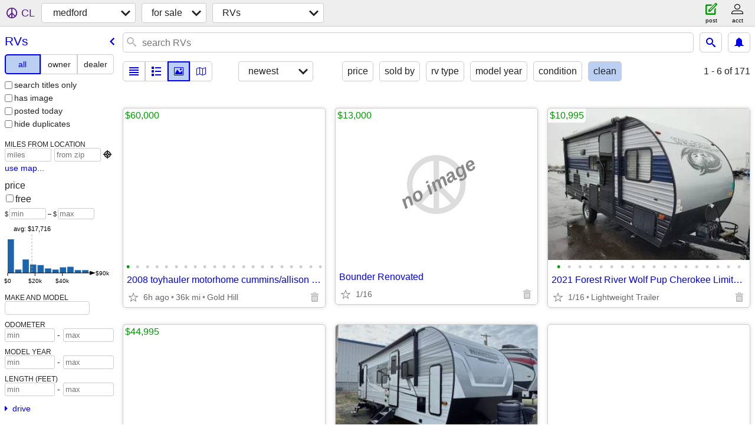

--- FILE ---
content_type: text/html; charset=utf-8
request_url: https://medford.craigslist.org/search/rva?auto_title_status=1
body_size: 48008
content:
<!DOCTYPE html>
<html>
<head>
    
	<meta charset="UTF-8">
	<meta http-equiv="X-UA-Compatible" content="IE=Edge">
	<meta name="viewport" content="width=device-width,initial-scale=1">
	<meta property="og:site_name" content="craigslist">
	<meta name="twitter:card" content="preview">
	<meta property="og:title" content="medford recreational vehicles for sale - craigslist">
	<meta name="description" content="medford recreational vehicles for sale - craigslist">
	<meta property="og:description" content="medford recreational vehicles for sale - craigslist">
	<meta property="og:url" content="https://medford.craigslist.org/search/rva">
	<title>medford recreational vehicles for sale - craigslist</title>
	<link rel="canonical" href="https://medford.craigslist.org/search/rva">
	<link rel="alternate" href="https://medford.craigslist.org/search/rva" hreflang="x-default">



    <link rel="icon" href="/favicon.ico" id="favicon" />

<script type="application/ld+json" id="ld_searchpage_data" >
    {"@context":"https://schema.org","@type":"SearchResultsPage","breadcrumb":{"@type":"BreadcrumbList","@context":"https://schema.org","itemListElement":[{"@type":"ListItem","position":1,"item":"https://medford.craigslist.org","name":"medford.craigslist.org"},{"name":"for sale","item":"https://medford.craigslist.org/search/sss","position":2,"@type":"ListItem"},{"position":3,"@type":"ListItem","name":"RVs","item":"https://medford.craigslist.org/search/rva"}]},"description":"Recreational Vehicles For Sale in Medford-ashland"}
</script>


<script type="application/ld+json" id="ld_searchpage_results" >
    {"itemListElement":[{"item":{"description":"","@context":"http://schema.org","@type":"Product","name":"2008 toyhauler motorhome cummins/allison gulfstream country club","image":["https://images.craigslist.org/00Z0Z_lg1sWV6Iy0J_0CI0t2_600x450.jpg","https://images.craigslist.org/00303_8SaF10dHmab_0t20CI_600x450.jpg","https://images.craigslist.org/00x0x_at1ka9l4Oyk_0t20CI_600x450.jpg","https://images.craigslist.org/00M0M_fEpVl9iONCO_0CI0t2_600x450.jpg","https://images.craigslist.org/00t0t_4yHAkm4Tz7C_0CI0t2_600x450.jpg","https://images.craigslist.org/00p0p_cb8YML2rRTA_0CI0t2_600x450.jpg","https://images.craigslist.org/00n0n_bYN4hkoqXsi_0CI0t2_600x450.jpg","https://images.craigslist.org/00q0q_71BhJYgzfJa_0t20CI_600x450.jpg","https://images.craigslist.org/00p0p_b9gaTmptGOn_0t20CI_600x450.jpg","https://images.craigslist.org/00Z0Z_kImGBGiAC9R_0CI0t2_600x450.jpg","https://images.craigslist.org/00p0p_75FeV5jMqP0_0t20CI_600x450.jpg","https://images.craigslist.org/00606_3OdTa3p2df6_0CI0t2_600x450.jpg","https://images.craigslist.org/01212_edoROdO8TId_0CI0t2_600x450.jpg","https://images.craigslist.org/00d0d_2aL5TeebA8p_0t20CI_600x450.jpg","https://images.craigslist.org/00J0J_fyCOudAZjE6_0t20CI_600x450.jpg","https://images.craigslist.org/00404_kO96Y2dG9Sh_0CI0t2_600x450.jpg","https://images.craigslist.org/00909_f6kZIcwEP6C_0CI0t2_600x450.jpg","https://images.craigslist.org/01616_7pUi6TZh2zd_0CI0t2_600x450.jpg","https://images.craigslist.org/00a0a_ivT60jCmjW7_0t20CI_600x450.jpg","https://images.craigslist.org/00g0g_5zmZ5Z3VutH_0CI0t2_600x450.jpg","https://images.craigslist.org/01515_jAxyDT4GI6m_0t20CI_600x450.jpg"],"offers":{"priceCurrency":"USD","availableAtOrFrom":{"geo":{"@type":"GeoCoordinates","longitude":-123.173295664865,"latitude":42.4331001794591},"address":{"addressLocality":"Gold Hill","@type":"PostalAddress","addressRegion":"OR","addressCountry":"","postalCode":"","streetAddress":""},"@type":"Place"},"@type":"Offer","price":"60000.00"}},"@type":"ListItem","position":"0"},{"item":{"description":"","@type":"Product","@context":"http://schema.org","image":["https://images.craigslist.org/00A0A_3i9rYOEfbUt_06s04Q_600x450.jpg","https://images.craigslist.org/00p0p_lwUxaoeXfbZ_04O03y_600x450.jpg","https://images.craigslist.org/01616_e854Ll3lKGU_05e04t_600x450.jpg","https://images.craigslist.org/00U0U_ddZ7UhcdMHe_05304o_600x450.jpg","https://images.craigslist.org/00D0D_jmLBjOF5Nsk_05Z03d_600x450.jpg","https://images.craigslist.org/00f0f_eGQpASaEdLN_06m03j_600x450.jpg","https://images.craigslist.org/00N0N_cKLCnGeLO8u_04Y04Q_600x450.jpg","https://images.craigslist.org/00N0N_c9oyhzalFPD_03X04B_600x450.jpg","https://images.craigslist.org/00o0o_92nXkefHlu3_03N03Z_600x450.jpg","https://images.craigslist.org/00y0y_ksTC8qQNsKE_06s04Q_600x450.jpg","https://images.craigslist.org/00y0y_435BqtOwStf_05z04Q_600x450.jpg","https://images.craigslist.org/00u0u_hx5amXBuzAW_06s04Q_600x450.jpg","https://images.craigslist.org/00606_ikteEAOnnLQ_06s04Q_600x450.jpg","https://images.craigslist.org/00x0x_d875DxTQOEA_06s04Q_600x450.jpg","https://images.craigslist.org/00I0I_5KbOMWyAIfE_06s04Q_600x450.jpg","https://images.craigslist.org/00m0m_kHFTaNb3kum_06s04Q_600x450.jpg","https://images.craigslist.org/00X0X_1J6SKa8PTZb_06s04Q_600x450.jpg","https://images.craigslist.org/00u0u_3Mdjo9BZjQs_06s03e_600x450.jpg"],"offers":{"availableAtOrFrom":{"@type":"Place","address":{"addressLocality":"Eugene","@type":"PostalAddress","addressCountry":"","addressRegion":"OR","streetAddress":"","postalCode":""},"geo":{"@type":"GeoCoordinates","longitude":-123.058343715392,"latitude":44.1247259838553}},"priceCurrency":"USD","@type":"Offer","price":"10995.00"},"name":"2021 Forest River Wolf Pup Cherokee Limited R16BHS"},"@type":"ListItem","position":"1"},{"position":"2","@type":"ListItem","item":{"image":["https://images.craigslist.org/00707_eX96TB3NkUs_06s04Q_600x450.jpg","https://images.craigslist.org/00J0J_lCuVzGen5Hv_05W04Q_600x450.jpg","https://images.craigslist.org/00E0E_491IgoTrEPk_05l04Q_600x450.jpg","https://images.craigslist.org/00p0p_lc4ViRlRExe_05804Q_600x450.jpg","https://images.craigslist.org/01111_kkolTuLnIt6_05l04Q_600x450.jpg","https://images.craigslist.org/00909_eVVI7kAiDkI_04o04Q_600x450.jpg","https://images.craigslist.org/00E0E_8h2xXOalwqp_04h04Q_600x450.jpg","https://images.craigslist.org/00d0d_8BsnnbZr53l_05a04Q_600x450.jpg","https://images.craigslist.org/00r0r_hjF93IWGehn_06s04Q_600x450.jpg","https://images.craigslist.org/00a0a_lQHlOAkz5E5_06s04Q_600x450.jpg","https://images.craigslist.org/00d0d_3l4fTaqjWTm_06s04Q_600x450.jpg","https://images.craigslist.org/00W0W_hwZW5csP504_06s04Q_600x450.jpg","https://images.craigslist.org/00j0j_lY8nzaU8W6P_06s04Q_600x450.jpg","https://images.craigslist.org/01212_eB5xltPl0Ww_06s04Q_600x450.jpg","https://images.craigslist.org/00O0O_49WwA0OMHcd_06s04Q_600x450.jpg","https://images.craigslist.org/00i0i_b84C9B2tSmp_06s04Q_600x450.jpg","https://images.craigslist.org/00D0D_emG7tomy7xv_06s04Q_600x450.jpg","https://images.craigslist.org/00Y0Y_7JSEc8eD0Mn_06s04Q_600x450.jpg","https://images.craigslist.org/00K0K_93dFEG5DEmC_06s04Q_600x450.jpg","https://images.craigslist.org/00Z0Z_8LzeFkMYemN_06s04Q_600x450.jpg","https://images.craigslist.org/00b0b_6NQcHXXBkgp_06s04Q_600x450.jpg","https://images.craigslist.org/00707_dmecG0M4l9f_06s04Q_600x450.jpg","https://images.craigslist.org/00T0T_31JySfMBgIV_06s04Q_600x450.jpg","https://images.craigslist.org/00c0c_gU6IXMGiMpH_06s03e_600x450.jpg"],"offers":{"priceCurrency":"USD","availableAtOrFrom":{"@type":"Place","address":{"addressLocality":"Eugene","@type":"PostalAddress","streetAddress":"","postalCode":"","addressCountry":"","addressRegion":"OR"},"geo":{"latitude":44.1247259838553,"longitude":-123.058343715392,"@type":"GeoCoordinates"}},"price":"44995.00","@type":"Offer"},"name":"2021 Thor Coleman 22EQ – Only 25K Miles, Excellent Condition","description":"","@context":"http://schema.org","@type":"Product"}},{"item":{"description":"","@context":"http://schema.org","@type":"Product","image":["https://images.craigslist.org/00m0m_eEhnRF4QBUF_0ht0mD_600x450.jpg","https://images.craigslist.org/00e0e_atKIFMpos49_0hq0d4_600x450.jpg","https://images.craigslist.org/00e0e_dEYbHQPZep2_0hq0d4_600x450.jpg","https://images.craigslist.org/00Z0Z_9LNviil6p3S_0t20lM_600x450.jpg","https://images.craigslist.org/00E0E_eenZ5ErGyed_0t20lM_600x450.jpg","https://images.craigslist.org/00t0t_dIgPQsl5168_0t20lM_600x450.jpg","https://images.craigslist.org/00p0p_1Tw0nGCN0Yn_0t20lM_600x450.jpg","https://images.craigslist.org/00l0l_aPFUVrAor0g_0t20lM_600x450.jpg","https://images.craigslist.org/00000_4kTT9T9BRww_0lM0t2_600x450.jpg","https://images.craigslist.org/00n0n_afnHi1m1duV_0lM0t2_600x450.jpg","https://images.craigslist.org/00303_7cX1H9HcdH2_0t20lM_600x450.jpg","https://images.craigslist.org/00000_bOyHzOx5aTX_0t20lM_600x450.jpg","https://images.craigslist.org/00O0O_1AIi8dlnD6n_0t20lM_600x450.jpg","https://images.craigslist.org/00T0T_hJnoO8eOdZt_0t20lM_600x450.jpg","https://images.craigslist.org/00r0r_PIzBxKzY2k_0t20lM_600x450.jpg","https://images.craigslist.org/00808_he3r30sRXsu_0t20lM_600x450.jpg","https://images.craigslist.org/00R0R_5A6MFI9KTM_0hs0mA_600x450.jpg"],"offers":{"@type":"Offer","price":"19900.00","availableAtOrFrom":{"address":{"addressLocality":"Pleasant Hill","@type":"PostalAddress","postalCode":"","streetAddress":"","addressRegion":"OR","addressCountry":""},"geo":{"@type":"GeoCoordinates","longitude":-122.904227235835,"latitude":44.0000412003169},"@type":"Place"},"priceCurrency":"USD"},"name":"🦉 Cougar Double Slide with Huge Kitchen 🦉"},"@type":"ListItem","position":"3"},{"@type":"ListItem","position":"4","item":{"image":["https://images.craigslist.org/00D0D_2EPe6jQt3AH_0t20CI_600x450.jpg","https://images.craigslist.org/00b0b_i2WLIpUx9N3_0t20CI_600x450.jpg","https://images.craigslist.org/01616_jE1o4vuKBy2_0t20CI_600x450.jpg","https://images.craigslist.org/00202_4tRgKIStxJV_0t20CI_600x450.jpg","https://images.craigslist.org/00z0z_bDFuoH4QGqs_0t20CI_600x450.jpg","https://images.craigslist.org/00V0V_jMYKsXRZ4u7_0t20CI_600x450.jpg","https://images.craigslist.org/01414_hcnBobw1w9O_0t20CI_600x450.jpg","https://images.craigslist.org/00000_dKhhmdRhkjA_0t20CI_600x450.jpg","https://images.craigslist.org/00K0K_lSzUKAWz0Mn_0t20CI_600x450.jpg","https://images.craigslist.org/00D0D_jvW5hTMrNUR_0t20CI_600x450.jpg","https://images.craigslist.org/00x0x_a0IUY1nQbm_0t20CI_600x450.jpg","https://images.craigslist.org/00r0r_2SkKOnvXNJw_0t20CI_600x450.jpg","https://images.craigslist.org/00O0O_hsLDodBPVI0_0t20CI_600x450.jpg","https://images.craigslist.org/00c0c_b8vJL9agTm5_0t20CI_600x450.jpg","https://images.craigslist.org/00j0j_7OxbRvfFBqk_0t20CI_600x450.jpg","https://images.craigslist.org/00y0y_jQ0EC4DW453_0t20CI_600x450.jpg","https://images.craigslist.org/00z0z_kiw18nOugb4_0t20CI_600x450.jpg","https://images.craigslist.org/00h0h_3dDjvf4yOTZ_0t20CI_600x450.jpg","https://images.craigslist.org/00u0u_hbY3KNLvL8l_0t20CI_600x450.jpg","https://images.craigslist.org/00w0w_lVEu3WlGBOE_0t20CI_600x450.jpg","https://images.craigslist.org/00p0p_5fRGdCSn8QO_0t20CI_600x450.jpg","https://images.craigslist.org/00k0k_8rnu90mGIJc_0t20CI_600x450.jpg","https://images.craigslist.org/00v0v_ghHCckgohr8_0t20CI_600x450.jpg","https://images.craigslist.org/00t0t_ifczx4rA59g_0t20CI_600x450.jpg"],"offers":{"priceCurrency":"USD","availableAtOrFrom":{"@type":"Place","geo":{"longitude":-122.83980214248,"latitude":42.336298959977,"@type":"GeoCoordinates"},"address":{"streetAddress":"","postalCode":"","addressCountry":"","addressRegion":"OR","addressLocality":"Medford","@type":"PostalAddress"}},"@type":"Offer","price":"49900.00"},"name":"2019 Attitude toy-hauler fifth-wheel","description":"","@type":"Product","@context":"http://schema.org"}},{"@type":"ListItem","position":"5","item":{"name":"21 Forest River Wildwood XLite FSX T260RT","image":["https://images.craigslist.org/00P0P_eWI1rjZEu0r_0CI0t2_600x450.jpg","https://images.craigslist.org/00808_6VIZOHTFEKX_0CI0t2_600x450.jpg","https://images.craigslist.org/00a0a_4emBFU75Koz_0CI0t2_600x450.jpg","https://images.craigslist.org/00h0h_aJxVQMPc6gw_0CI0t2_600x450.jpg","https://images.craigslist.org/01010_70rxZ1x7BQh_0lM0t2_600x450.jpg","https://images.craigslist.org/00i0i_aN5MciLzXJ7_0x20oM_600x450.jpg","https://images.craigslist.org/00g0g_1af5jPt0fl_0lM0t2_600x450.jpg","https://images.craigslist.org/00E0E_4zpc9Sc2jp8_0lM0t2_600x450.jpg","https://images.craigslist.org/01616_gAonIviq2zI_0lM0t2_600x450.jpg"],"offers":{"price":"23000.00","@type":"Offer","availableAtOrFrom":{"@type":"Place","geo":{"latitude":42.3898991617086,"longitude":-122.922204359614,"@type":"GeoCoordinates"},"address":{"addressLocality":"Central Point","@type":"PostalAddress","streetAddress":"","postalCode":"","addressCountry":"","addressRegion":"OR"}},"priceCurrency":"USD"},"description":"","@type":"Product","@context":"http://schema.org"}},{"item":{"name":"2019 Forest River Wildwood X-Lite T251SSXL – Small Toy Hauler","offers":{"@type":"Offer","price":"19995.00","priceCurrency":"USD","availableAtOrFrom":{"address":{"@type":"PostalAddress","addressLocality":"Eugene","addressCountry":"","addressRegion":"OR","streetAddress":"","postalCode":""},"geo":{"longitude":-123.058343715392,"latitude":44.1247259838553,"@type":"GeoCoordinates"},"@type":"Place"}},"image":["https://images.craigslist.org/00w0w_6CztxAyUEm2_06603S_600x450.jpg","https://images.craigslist.org/00H0H_1giM565VV9D_05I03h_600x450.jpg","https://images.craigslist.org/00W0W_ehDPtHhQ8td_05604i_600x450.jpg","https://images.craigslist.org/00j0j_d5V2xW538sF_05a049_600x450.jpg","https://images.craigslist.org/00O0O_39YsPCvazmQ_06s02Q_600x450.jpg","https://images.craigslist.org/00Q0Q_iqfjvSmaI0s_06a02G_600x450.jpg","https://images.craigslist.org/00i0i_ezviHjKV5Hl_06s04Q_600x450.jpg","https://images.craigslist.org/00s0s_lHExlQ6vLLo_04I04Q_600x450.jpg","https://images.craigslist.org/00b0b_7uhWUWkcEQY_04704f_600x450.jpg","https://images.craigslist.org/00Z0Z_73Lpg2LlHn6_06s04Q_600x450.jpg","https://images.craigslist.org/01111_dGAKmyYvbI1_06s04Q_600x450.jpg","https://images.craigslist.org/00K0K_byYPossce9p_06s04Q_600x450.jpg","https://images.craigslist.org/00o0o_iq6paQHeSZg_06s04Q_600x450.jpg","https://images.craigslist.org/01414_7mM2bzsq2Mv_06s04Q_600x450.jpg","https://images.craigslist.org/00808_iwC4TV0VjTk_06s04Q_600x450.jpg","https://images.craigslist.org/00f0f_8HzNmAt5OIR_06s04Q_600x450.jpg","https://images.craigslist.org/00p0p_Gb8ZrbvGhV_06s04Q_600x450.jpg","https://images.craigslist.org/00y0y_1QCuuVD39P0_06s04Q_600x450.jpg","https://images.craigslist.org/00z0z_kaBxNhjndDz_06s04Q_600x450.jpg","https://images.craigslist.org/01313_7S5vPg8p73X_06s04Q_600x450.jpg","https://images.craigslist.org/00O0O_3aRmWbmsa14_06s03e_600x450.jpg"],"@context":"http://schema.org","@type":"Product","description":""},"position":"6","@type":"ListItem"},{"position":"7","@type":"ListItem","item":{"description":"","@type":"Product","@context":"http://schema.org","image":["https://images.craigslist.org/00p0p_24NXxQHG7lu_0rW0gM_600x450.jpg","https://images.craigslist.org/00p0p_js2Aj994Hxo_0s80hw_600x450.jpg","https://images.craigslist.org/00b0b_bO4Z2k6qF3o_0qp0jC_600x450.jpg","https://images.craigslist.org/00e0e_dsyTW236CON_0CI0r4_600x450.jpg","https://images.craigslist.org/00u0u_6ykb7XvJSEa_0uQ0fM_600x450.jpg","https://images.craigslist.org/00t0t_bKv0E8C9BvS_0tN0f0_600x450.jpg","https://images.craigslist.org/00M0M_6T5USgggBve_0jI0kg_600x450.jpg","https://images.craigslist.org/00M0M_gCLtUqp91fG_0jS0nS_600x450.jpg","https://images.craigslist.org/00F0F_juSPPO5OHHL_0oo0ww_600x450.jpg","https://images.craigslist.org/00j0j_ecpjVHPAlTy_0oo0ww_600x450.jpg","https://images.craigslist.org/00N0N_8hAcfwPRLKr_0oo0ww_600x450.jpg","https://images.craigslist.org/00c0c_lWveDn1m7I_0ww0oo_600x450.jpg","https://images.craigslist.org/00000_liH2SEQV6TW_07K0ak_600x450.jpg","https://images.craigslist.org/00I0I_lTux1jS70IQ_0oo0ww_600x450.jpg","https://images.craigslist.org/00o0o_lrYhdDA19AY_07K0ak_600x450.jpg","https://images.craigslist.org/00l0l_gwJ1eD79KvS_0jm0t2_600x450.jpg","https://images.craigslist.org/00K0K_48E0kLaulN5_07K0ak_600x450.jpg","https://images.craigslist.org/00C0C_cCkUKIlrXzp_0oo0ww_600x450.jpg","https://images.craigslist.org/00J0J_gsW6x3M2l7h_07K0ak_600x450.jpg","https://images.craigslist.org/00K0K_1lYkhzJLOxP_07K0ak_600x450.jpg","https://images.craigslist.org/00v0v_1izke565t2m_0oo0ww_600x450.jpg","https://images.craigslist.org/00s0s_5BVKqAajn3O_0oo0ww_600x450.jpg","https://images.craigslist.org/00000_da6fCESDZge_08403I_600x450.jpg"],"offers":{"priceCurrency":"USD","availableAtOrFrom":{"geo":{"latitude":44.1247259838553,"longitude":-123.058343715392,"@type":"GeoCoordinates"},"address":{"addressRegion":"OR","addressCountry":"","postalCode":"","streetAddress":"","@type":"PostalAddress","addressLocality":"Eugene"},"@type":"Place"},"price":"39995.00","@type":"Offer"},"name":"2004 Chinook Premier 2100 – High End Remodel"}},{"@type":"ListItem","position":"8","item":{"offers":{"priceCurrency":"USD","availableAtOrFrom":{"@type":"Place","address":{"@type":"PostalAddress","addressLocality":"Eugene","postalCode":"","streetAddress":"","addressRegion":"OR","addressCountry":""},"geo":{"latitude":44.1247259838553,"longitude":-123.058343715392,"@type":"GeoCoordinates"}},"price":"13995.00","@type":"Offer"},"image":["https://images.craigslist.org/00k0k_5vi34UzI3fr_05103Q_600x450.jpg","https://images.craigslist.org/00B0B_2UmvHqrwXH9_05204k_600x450.jpg","https://images.craigslist.org/00G0G_hUm4XWUZHhe_05704z_600x450.jpg","https://images.craigslist.org/00t0t_9bvph3JyKPO_04B048_600x450.jpg","https://images.craigslist.org/00j0j_2fvXerLsNZK_04804d_600x450.jpg","https://images.craigslist.org/00D0D_cWv12wfY7nL_04M04y_600x450.jpg","https://images.craigslist.org/00i0i_jmhAE5Q7SQ7_06s04Q_600x450.jpg","https://images.craigslist.org/00808_2Qibm4bUpQJ_06s04Q_600x450.jpg","https://images.craigslist.org/00E0E_1gdi953JYK9_06s03P_600x450.jpg","https://images.craigslist.org/00m0m_dBnMWxEuM9e_06s04Q_600x450.jpg","https://images.craigslist.org/00n0n_hoYddWaHWEb_06s04Q_600x450.jpg","https://images.craigslist.org/00Q0Q_1Jp5vzshMqA_06s04t_600x450.jpg","https://images.craigslist.org/00101_iysE5Y7CjLk_06s04Q_600x450.jpg","https://images.craigslist.org/00N0N_etae54nekAN_06s04Q_600x450.jpg","https://images.craigslist.org/00R0R_iphcSe6ub0V_06s04Q_600x450.jpg","https://images.craigslist.org/01313_iK76w0r5Emt_06s04Q_600x450.jpg","https://images.craigslist.org/01717_asxXk8HLla0_06s04Q_600x450.jpg","https://images.craigslist.org/00H0H_dfJNHGKHiyF_06s03e_600x450.jpg"],"name":"2021 Crossroads/Keystone Zinger Lite 252BH","@type":"Product","@context":"http://schema.org","description":""}},{"item":{"name":"2017 Forester Isata 3","image":["https://images.craigslist.org/00X0X_hpGZQx6A6TA_07K05O_600x450.jpg","https://images.craigslist.org/00303_gMFufLBPHoH_05O07K_600x450.jpg","https://images.craigslist.org/00s0s_1VOz8IYFGoW_05a03S_600x450.jpg","https://images.craigslist.org/01515_gHer0UYrI28_07K05O_600x450.jpg","https://images.craigslist.org/01313_aLMI8qbyOtw_05O07K_600x450.jpg","https://images.craigslist.org/00k0k_53YOZ7Ji0Y8_05O07K_600x450.jpg","https://images.craigslist.org/01313_4tn21bYmDr1_05O07K_600x450.jpg","https://images.craigslist.org/00e0e_fhXWUUETazm_05O07K_600x450.jpg","https://images.craigslist.org/00A0A_20AT9JbAHi4_03S05a_600x450.jpg","https://images.craigslist.org/00Z0Z_Mp3Vv3haPu_05O07K_600x450.jpg"],"offers":{"@type":"Offer","price":"79000.00","priceCurrency":"USD","availableAtOrFrom":{"address":{"streetAddress":"","postalCode":"","addressCountry":"","addressRegion":"OR","addressLocality":"Medford","@type":"PostalAddress"},"geo":{"@type":"GeoCoordinates","latitude":42.2869988064976,"longitude":-122.927996389964},"@type":"Place"}},"description":"","@type":"Product","@context":"http://schema.org"},"@type":"ListItem","position":"9"},{"@type":"ListItem","position":"10","item":{"description":"","@type":"Product","@context":"http://schema.org","name":"2020 Northwood Desert Fox 21SW – Small Toy Hauler","image":["https://images.craigslist.org/00K0K_5DjxzWGY2jr_06s04Q_600x450.jpg","https://images.craigslist.org/00101_23WWphI4Ry2_06s04Q_600x450.jpg","https://images.craigslist.org/00P0P_72MjqseZZ3K_06s04Q_600x450.jpg","https://images.craigslist.org/00505_46N96sLukjn_06s04Q_600x450.jpg","https://images.craigslist.org/00505_hYUakbAXakR_05s02W_600x450.jpg","https://images.craigslist.org/00b0b_4n4uhRyaTN_05W03a_600x450.jpg","https://images.craigslist.org/00909_iw2Rj1hROIy_04k04u_600x450.jpg","https://images.craigslist.org/00o0o_b0V2ydjl6yL_06s04Q_600x450.jpg","https://images.craigslist.org/00U0U_dXkec4wfi3m_04804i_600x450.jpg","https://images.craigslist.org/00A0A_hRf86pc432K_06s04Q_600x450.jpg","https://images.craigslist.org/00V0V_hG3dUtDi3Er_06s04Q_600x450.jpg","https://images.craigslist.org/00i0i_fzPlVmVS8qz_06s041_600x450.jpg","https://images.craigslist.org/00Q0Q_kCNl7Ou5aLU_05W04Q_600x450.jpg","https://images.craigslist.org/00C0C_jbs84oJvgct_06s04Q_600x450.jpg","https://images.craigslist.org/00I0I_eYG988TXMfC_06s04Q_600x450.jpg","https://images.craigslist.org/01010_bdwKDQj2ZuU_06s04Q_600x450.jpg","https://images.craigslist.org/00r0r_4T4whRyAi4K_06s04Q_600x450.jpg","https://images.craigslist.org/00i0i_79C7OtLjbI8_06s04Q_600x450.jpg","https://images.craigslist.org/00Q0Q_dhcxoIiSRKU_06s04Q_600x450.jpg","https://images.craigslist.org/01010_lk2L8NO3pcS_06s04Q_600x450.jpg","https://images.craigslist.org/00e0e_3icnBMpMtaN_06s03e_600x450.jpg"],"offers":{"@type":"Offer","price":"26995.00","availableAtOrFrom":{"@type":"Place","address":{"addressCountry":"","addressRegion":"OR","streetAddress":"","postalCode":"","addressLocality":"Eugene","@type":"PostalAddress"},"geo":{"longitude":-123.058343715392,"latitude":44.1247259838553,"@type":"GeoCoordinates"}},"priceCurrency":"USD"}}},{"position":"11","@type":"ListItem","item":{"@context":"http://schema.org","@type":"Product","description":"","name":"2018 Thor Outlaw 29J – LOW Miles, 1 Power Slide","offers":{"priceCurrency":"USD","availableAtOrFrom":{"@type":"Place","geo":{"@type":"GeoCoordinates","longitude":-123.058343715392,"latitude":44.1247259838553},"address":{"postalCode":"","streetAddress":"","addressRegion":"OR","addressCountry":"","addressLocality":"Eugene","@type":"PostalAddress"}},"@type":"Offer","price":"52767.00"},"image":["https://images.craigslist.org/00K0K_hvemuyDMWIt_06s03e_600x450.jpg"]}},{"position":"12","@type":"ListItem","item":{"name":"2022 inTech Luna Rover – Quality Build, Similar to NuCamp Teardrop","offers":{"priceCurrency":"USD","availableAtOrFrom":{"address":{"@type":"PostalAddress","addressLocality":"Eugene","streetAddress":"","postalCode":"","addressCountry":"","addressRegion":"OR"},"geo":{"@type":"GeoCoordinates","longitude":-123.058343715392,"latitude":44.1247259838553},"@type":"Place"},"@type":"Offer","price":"14995.00"},"image":["https://images.craigslist.org/01414_610B2ELk1us_0g20bf_600x450.jpg","https://images.craigslist.org/00g0g_88JU7L1Wbd0_0gW0dM_600x450.jpg","https://images.craigslist.org/01313_dumgxkXrqke_0gn099_600x450.jpg","https://images.craigslist.org/00000_fBE2CD9XCnK_0fT0bW_600x450.jpg","https://images.craigslist.org/00N0N_k2bGFGfSi9z_0kO0fb_600x450.jpg","https://images.craigslist.org/01717_8Ht52GlawoJ_0dm0dU_600x450.jpg","https://images.craigslist.org/00x0x_7TISrmDSzh6_0dk0bg_600x450.jpg","https://images.craigslist.org/00S0S_da73Cai68qf_0dj0aQ_600x450.jpg","https://images.craigslist.org/00E0E_eshzxh6V54M_0kO0bB_600x450.jpg","https://images.craigslist.org/00j0j_1ltNpREAim4_0kO0fx_600x450.jpg","https://images.craigslist.org/01515_4vlxhngAMlJ_0kO0ej_600x450.jpg","https://images.craigslist.org/00m0m_4wJQC2Qo1l7_0kO0fj_600x450.jpg","https://images.craigslist.org/00606_dAOqV5nPUMH_0kO0fA_600x450.jpg","https://images.craigslist.org/00X0X_kmme7oQWQYK_0kO0fz_600x450.jpg","https://images.craigslist.org/00F0F_40JM8ghtrqe_0kO0fd_600x450.jpg","https://images.craigslist.org/00p0p_93oS0S0XyUI_0kO0fC_600x450.jpg","https://images.craigslist.org/00m0m_4Bkm4Mez9Ho_0gH0fI_600x450.jpg","https://images.craigslist.org/00b0b_1xok0Y60TD8_0kO0ci_600x450.jpg","https://images.craigslist.org/00T0T_fYg7ZJIY0WV_0jt0bM_600x450.jpg","https://images.craigslist.org/00t0t_8Pjh9gy6F42_07503P_600x450.jpg"],"@type":"Product","@context":"http://schema.org","description":""}},{"position":"13","@type":"ListItem","item":{"name":"2020 Forest River Sunseeker 3050S – 1 Power Slide, Only 5K Miles","image":["https://images.craigslist.org/00s0s_jQ12zZXIK10_0o00gF_600x450.jpg","https://images.craigslist.org/00T0T_lTk4YEerxiT_0ak07K_600x450.jpg","https://images.craigslist.org/00v0v_hROocG0jxVT_0iZ0eu_600x450.jpg","https://images.craigslist.org/00c0c_iQxywEPHzmg_09B06j_600x450.jpg","https://images.craigslist.org/00606_3rBKov6KPPv_0hl0eg_600x450.jpg","https://images.craigslist.org/00E0E_a0Bg629i4qP_0uz0d0_600x450.jpg","https://images.craigslist.org/00000_bEX1JAAoTrt_0kO09X_600x450.jpg","https://images.craigslist.org/00202_4MtMIyll3YW_0hZ0lw_600x450.jpg","https://images.craigslist.org/00202_gkp0knJdyfn_0eS0f5_600x450.jpg","https://images.craigslist.org/00M0M_a8b4huMbT4M_07K0ak_600x450.jpg","https://images.craigslist.org/00H0H_4xr48zwUbkA_0kP0fS_600x450.jpg","https://images.craigslist.org/00n0n_3Kt5RHcN2Ql_0ww0oo_600x450.jpg","https://images.craigslist.org/00Q0Q_eHRXhL5vYXo_0oo0ww_600x450.jpg","https://images.craigslist.org/00L0L_fuVqnYzmOo7_0oo0ww_600x450.jpg","https://images.craigslist.org/00k0k_5g5IBTNr4Pw_0oo0ww_600x450.jpg","https://images.craigslist.org/00e0e_kM8GsE4Aqx2_0kO0fA_600x450.jpg","https://images.craigslist.org/01111_bvFpFxYNuUx_0oo0ww_600x450.jpg","https://images.craigslist.org/00R0R_kXvC6QeCKL9_0oo0ww_600x450.jpg","https://images.craigslist.org/00S0S_fOFi6I4OL2G_0oo0ww_600x450.jpg","https://images.craigslist.org/00w0w_dnWeI0PZEbo_0oo0ww_600x450.jpg","https://images.craigslist.org/01515_i09qMM7cXPx_0oo0ww_600x450.jpg","https://images.craigslist.org/00i0i_kepAUuCFrQt_0ww0oo_600x450.jpg","https://images.craigslist.org/00n0n_dLcrtMzqsP0_0oo0ww_600x450.jpg","https://images.craigslist.org/00c0c_7x4eF2xshz2_06s03e_600x450.jpg"],"offers":{"priceCurrency":"USD","availableAtOrFrom":{"@type":"Place","geo":{"longitude":-123.058343715392,"latitude":44.1247259838553,"@type":"GeoCoordinates"},"address":{"addressLocality":"Eugene","@type":"PostalAddress","addressRegion":"OR","addressCountry":"","postalCode":"","streetAddress":""}},"price":"59995.00","@type":"Offer"},"description":"","@type":"Product","@context":"http://schema.org"}},{"item":{"@context":"http://schema.org","@type":"Product","description":"","name":"2023 Keystone Springdale 240BHWE – One Power Slide","offers":{"@type":"Offer","price":"17995.00","availableAtOrFrom":{"@type":"Place","geo":{"longitude":-123.058343715392,"latitude":44.1247259838553,"@type":"GeoCoordinates"},"address":{"@type":"PostalAddress","addressLocality":"Eugene","addressRegion":"OR","addressCountry":"","postalCode":"","streetAddress":""}},"priceCurrency":"USD"},"image":["https://images.craigslist.org/00p0p_d9rZ9Bysg2l_0bE08v_600x450.jpg","https://images.craigslist.org/00N0N_83XJC2BIVR4_0cU09G_600x450.jpg","https://images.craigslist.org/00y0y_dSgcWyKcMeZ_09w07R_600x450.jpg","https://images.craigslist.org/00W0W_8VFADmjPjOX_0aX096_600x450.jpg","https://images.craigslist.org/00m0m_idEFRaZKl2C_06e02L_600x450.jpg","https://images.craigslist.org/00l0l_iwHVogu2Srq_06s02X_600x450.jpg","https://images.craigslist.org/00T0T_ki45AqXz1xs_03A04p_600x450.jpg","https://images.craigslist.org/00I0I_1EWvSLysYjo_03V03K_600x450.jpg","https://images.craigslist.org/00f0f_3aexf1q29Wc_06s04Q_600x450.jpg","https://images.craigslist.org/00p0p_1oAfchGEWtO_06s04Q_600x450.jpg","https://images.craigslist.org/00X0X_epjdMd1LLOz_05W04Q_600x450.jpg","https://images.craigslist.org/00X0X_2tRltihZOiQ_06s04Q_600x450.jpg","https://images.craigslist.org/00D0D_i3x08xxv0ac_06s04Q_600x450.jpg","https://images.craigslist.org/01212_9oqZzbjPuyY_0cU09G_600x450.jpg","https://images.craigslist.org/00V0V_ktgMF35ADwF_0cU06s_600x450.jpg"]},"position":"14","@type":"ListItem"},{"position":"15","@type":"ListItem","item":{"name":"2014 Roadtrek 170 Versatile – Extremely Low Miles, 3 Seat Model","image":["https://images.craigslist.org/00O0O_jLbSqVtGzsc_0mM0hR_600x450.jpg","https://images.craigslist.org/00q0q_fuL6CoOco6T_0p10fJ_600x450.jpg","https://images.craigslist.org/00x0x_4Qt2Tsg523O_0ou0kN_600x450.jpg","https://images.craigslist.org/00h0h_3p4eDuEHb2q_0qM0h0_600x450.jpg","https://images.craigslist.org/00C0C_fswM54pmmj6_0sr0eh_600x450.jpg","https://images.craigslist.org/00F0F_h0OImvInAaF_0mr0nT_600x450.jpg","https://images.craigslist.org/01717_51yE4SWmdco_0jG0nb_600x450.jpg","https://images.craigslist.org/00G0G_8VgL4Sha1CL_0ww0oo_600x450.jpg","https://images.craigslist.org/00T0T_kP4hGZGJPGR_0oo0ww_600x450.jpg","https://images.craigslist.org/00E0E_cYHkbRDjqwO_0oo0ww_600x450.jpg","https://images.craigslist.org/00p0p_8Oj8OWarCHc_07K0ak_600x450.jpg","https://images.craigslist.org/00O0O_hvhIgXyTsMT_07K0ak_600x450.jpg","https://images.craigslist.org/00000_4BEgWyW2z6j_0oo0ww_600x450.jpg","https://images.craigslist.org/01010_gTkGn5AMWXX_0oo0ww_600x450.jpg","https://images.craigslist.org/00c0c_eajusDxmMpo_0oo0ww_600x450.jpg","https://images.craigslist.org/00N0N_9K0TITXXyUZ_0oo0ww_600x450.jpg","https://images.craigslist.org/00U0U_fph2fXBYi5_0ww0oo_600x450.jpg","https://images.craigslist.org/00202_bDL00tfbavQ_0oo0ww_600x450.jpg","https://images.craigslist.org/00T0T_3602cCfSBef_0ww0oo_600x450.jpg","https://images.craigslist.org/00w0w_5tHlrmU3jhf_0oo0ww_600x450.jpg","https://images.craigslist.org/01010_iY1eBDgIOyd_0oo0ww_600x450.jpg","https://images.craigslist.org/00y0y_htjvwwS7sTV_0oo0ww_600x450.jpg","https://images.craigslist.org/00808_9jU2WSVA5CW_06s03e_600x450.jpg"],"offers":{"availableAtOrFrom":{"@type":"Place","geo":{"@type":"GeoCoordinates","longitude":-123.058343715392,"latitude":44.1247259838553},"address":{"postalCode":"","streetAddress":"","addressRegion":"OR","addressCountry":"","addressLocality":"Eugene","@type":"PostalAddress"}},"priceCurrency":"USD","price":"56700.00","@type":"Offer"},"description":"","@type":"Product","@context":"http://schema.org"}},{"position":"16","@type":"ListItem","item":{"description":"","@context":"http://schema.org","@type":"Product","name":"2017 Coachmen Orion T24RB – Only 25K Miles, Quality Build","image":["https://images.craigslist.org/00z0z_61ov3rCwFmw_0pv0h4_600x450.jpg","https://images.craigslist.org/00h0h_ayvEa4OrGvG_0CI0n1_600x450.jpg","https://images.craigslist.org/00303_2q2YYcFLRM1_0oQ0kT_600x450.jpg","https://images.craigslist.org/00C0C_eb4dxqNvjGq_0lE0hT_600x450.jpg","https://images.craigslist.org/00505_6viZxIMO5n7_0vj0ft_600x450.jpg","https://images.craigslist.org/00P0P_1y6PK5mYCbq_0sF0eg_600x450.jpg","https://images.craigslist.org/00g0g_67MrFlCBo3e_0it0m2_600x450.jpg","https://images.craigslist.org/01212_gHzEMEzeWu1_0kz0mF_600x450.jpg","https://images.craigslist.org/00D0D_gn4ybEY0c8U_0oo0lY_600x450.jpg","https://images.craigslist.org/00404_gwIUbL32Wtl_0kO0di_600x450.jpg","https://images.craigslist.org/00s0s_1z2FLY8NsGz_0ww0oo_600x450.jpg","https://images.craigslist.org/00808_1Hhs6V6dZZe_0t20CI_600x450.jpg","https://images.craigslist.org/00r0r_7SjuxY5OKEL_0oo0ww_600x450.jpg","https://images.craigslist.org/00J0J_dOLOPkoZ4Tf_0oo0ww_600x450.jpg","https://images.craigslist.org/01717_2FpfuBzHXOS_0oo0ww_600x450.jpg","https://images.craigslist.org/00g0g_iabMITFnvNr_0oo0ww_600x450.jpg","https://images.craigslist.org/00101_eOBquYWYmsZ_0oo0ww_600x450.jpg","https://images.craigslist.org/00V0V_clljKiziO9K_0ww0oo_600x450.jpg","https://images.craigslist.org/00u0u_11PFRE0rbCI_0oo0ww_600x450.jpg","https://images.craigslist.org/00J0J_gVwZCTQp6b1_0oo0ww_600x450.jpg","https://images.craigslist.org/00404_iOx3r8g51AX_0oo0ww_600x450.jpg","https://images.craigslist.org/00i0i_4npIyKNBP1K_0oo0ww_600x450.jpg","https://images.craigslist.org/00p0p_amLQdxhwTPL_0oo0ww_600x450.jpg","https://images.craigslist.org/00505_6o95w1TVNSm_0cU06s_600x450.jpg"],"offers":{"price":"44995.00","@type":"Offer","priceCurrency":"USD","availableAtOrFrom":{"address":{"addressLocality":"Eugene","@type":"PostalAddress","addressCountry":"","addressRegion":"OR","streetAddress":"","postalCode":""},"geo":{"latitude":44.1247259838553,"longitude":-123.058343715392,"@type":"GeoCoordinates"},"@type":"Place"}}}},{"position":"17","@type":"ListItem","item":{"image":["https://images.craigslist.org/01717_67IA5YBwYho_06s04Q_600x450.jpg","https://images.craigslist.org/00L0L_5giZZLjHyqL_06s04Q_600x450.jpg","https://images.craigslist.org/00B0B_7244e8oTCk9_06s04Q_600x450.jpg","https://images.craigslist.org/01111_8cWAHCP8W5n_05w04M_600x450.jpg","https://images.craigslist.org/00l0l_3JHiNmgpFGm_05R02x_600x450.jpg","https://images.craigslist.org/00m0m_bM5hh6AoxnE_06h02q_600x450.jpg","https://images.craigslist.org/00L0L_fYwsD8CzH3z_04f04Q_600x450.jpg","https://images.craigslist.org/00N0N_69aL7UiVpW5_04B04k_600x450.jpg","https://images.craigslist.org/00t0t_brV1FbriAX5_06s04Q_600x450.jpg","https://images.craigslist.org/00707_5Hbi3RuzwzN_06s04Q_600x450.jpg","https://images.craigslist.org/00j0j_eLEexHubfMO_06s04Q_600x450.jpg","https://images.craigslist.org/00B0B_bxwZN715VGd_06s04Q_600x450.jpg","https://images.craigslist.org/00u0u_gGXRxyn9XRP_06s04Q_600x450.jpg","https://images.craigslist.org/00C0C_9U8Xa8MEHX0_06s04Q_600x450.jpg","https://images.craigslist.org/00O0O_1jsoVv4rvi7_06s04Q_600x450.jpg","https://images.craigslist.org/00R0R_gyTNIRHBmQY_06s04Q_600x450.jpg","https://images.craigslist.org/00e0e_lc0Mjjpq2VG_06s04Q_600x450.jpg","https://images.craigslist.org/00404_8IxIiYdqIr7_0t20eQ_600x450.jpg"],"offers":{"@type":"Offer","price":"17995.00","availableAtOrFrom":{"@type":"Place","address":{"@type":"PostalAddress","addressLocality":"Eugene","postalCode":"","streetAddress":"","addressRegion":"OR","addressCountry":""},"geo":{"@type":"GeoCoordinates","latitude":44.1247259838553,"longitude":-123.058343715392}},"priceCurrency":"USD"},"name":"2022 Starcraft Autumn Ridge 26BHS – One Power Slide","description":"","@type":"Product","@context":"http://schema.org"}},{"@type":"ListItem","position":"18","item":{"name":"2020 Thor Quantum KW29 – 2 Power Slides, Only 15K Miles","offers":{"price":"59995.00","@type":"Offer","priceCurrency":"USD","availableAtOrFrom":{"address":{"addressLocality":"Eugene","@type":"PostalAddress","streetAddress":"","postalCode":"","addressCountry":"","addressRegion":"OR"},"geo":{"longitude":-123.058343715392,"latitude":44.1247259838553,"@type":"GeoCoordinates"},"@type":"Place"}},"image":["https://images.craigslist.org/00g0g_6ElMtmiotO3_0iM0de_600x450.jpg","https://images.craigslist.org/00909_2ihW202cehM_0gY0co_600x450.jpg","https://images.craigslist.org/00H0H_2A1TIWwQCIc_0hc0eq_600x450.jpg","https://images.craigslist.org/00L0L_i1TusoDWQUK_0it0dC_600x450.jpg","https://images.craigslist.org/00X0X_kWcOMtz7A7l_0kO08R_600x450.jpg","https://images.craigslist.org/01313_3U1wclKM7ly_0kO0aL_600x450.jpg","https://images.craigslist.org/00x0x_jTE5I9w7xdW_0da0d4_600x450.jpg","https://images.craigslist.org/00B0B_ai0RXhDB6HT_0fk0dr_600x450.jpg","https://images.craigslist.org/00t0t_g6T6w2DfxpE_0kH0e1_600x450.jpg","https://images.craigslist.org/00H0H_f9QgHLbn2os_0kO0dA_600x450.jpg","https://images.craigslist.org/00z0z_dhqbWpdyvqQ_0kH0cK_600x450.jpg","https://images.craigslist.org/00c0c_4q7ncRfwJ4w_0kO0e2_600x450.jpg","https://images.craigslist.org/00R0R_iqMN11dVYXz_0kI0ef_600x450.jpg","https://images.craigslist.org/00A0A_52VMV8MRcI3_0kO0dV_600x450.jpg","https://images.craigslist.org/00s0s_lmCzE3vUaJm_0kO0ef_600x450.jpg","https://images.craigslist.org/00V0V_3cgkdTj8AvB_0kE0e1_600x450.jpg","https://images.craigslist.org/00303_cjmjgxBKvkI_0kO0e5_600x450.jpg","https://images.craigslist.org/00t0t_7yyxBEQXDuX_0kO0dR_600x450.jpg","https://images.craigslist.org/00y0y_jsNdBgvx97S_0bc04Z_600x450.jpg"],"@type":"Product","@context":"http://schema.org","description":""}},{"item":{"name":"2020 Jayco Eagle HT 28.5RSTS – Three Power Slides, Quality Build","offers":{"@type":"Offer","price":"19995.00","availableAtOrFrom":{"geo":{"latitude":44.1247259838553,"longitude":-123.058343715392,"@type":"GeoCoordinates"},"address":{"streetAddress":"","postalCode":"","addressCountry":"","addressRegion":"OR","@type":"PostalAddress","addressLocality":"Eugene"},"@type":"Place"},"priceCurrency":"USD"},"image":["https://images.craigslist.org/00H0H_dUhYkdejHzW_06s04Q_600x450.jpg","https://images.craigslist.org/00i0i_dXu31UOqZK3_06s04Q_600x450.jpg","https://images.craigslist.org/00Y0Y_94FridgORpT_05N04l_600x450.jpg","https://images.craigslist.org/00S0S_eO1HawodGw5_06s04Q_600x450.jpg","https://images.craigslist.org/00s0s_kf6BtXXXYkf_06s02O_600x450.jpg","https://images.craigslist.org/00H0H_I2EHtOixFr_06s02R_600x450.jpg","https://images.craigslist.org/00h0h_8yGUrMvldCl_06s04Q_600x450.jpg","https://images.craigslist.org/00m0m_8LnZjUQ0hnD_03u03f_600x450.jpg","https://images.craigslist.org/00D0D_1B3ANA7wYGm_06s04Q_600x450.jpg","https://images.craigslist.org/00z0z_1mErRF29Qsa_04n04Q_600x450.jpg","https://images.craigslist.org/01616_ymADNFraR1_06s04Q_600x450.jpg","https://images.craigslist.org/00909_4u8fYLrzfH0_05u03R_600x450.jpg","https://images.craigslist.org/00h0h_945AEAETMaa_06s04Q_600x450.jpg","https://images.craigslist.org/00I0I_3naYXvgrwYi_06s04Q_600x450.jpg","https://images.craigslist.org/00a0a_5fxUmz4AhOR_06s04Q_600x450.jpg","https://images.craigslist.org/00808_9XHOQP38uJZ_06s03e_600x450.jpg"],"@context":"http://schema.org","@type":"Product","description":""},"position":"19","@type":"ListItem"},{"position":"20","@type":"ListItem","item":{"description":"","@type":"Product","@context":"http://schema.org","name":"2015 Montana Mountaineer 310 RET Fifth Wheel RV","image":["https://images.craigslist.org/00R0R_bNGFFe5Nmla_0ak07K_600x450.jpg","https://images.craigslist.org/00d0d_7dlrokeAZIw_0ak07K_600x450.jpg","https://images.craigslist.org/00909_3WygRYbeNkl_0ak07K_600x450.jpg","https://images.craigslist.org/01313_cNFKN3UThLg_0t20CI_600x450.jpg","https://images.craigslist.org/00m0m_hdhyeHXLEk_0oo0ww_600x450.jpg","https://images.craigslist.org/00l0l_cKamblXEuvI_0ak07K_600x450.jpg","https://images.craigslist.org/00B0B_hu35aUyLkxp_0ak07K_600x450.jpg","https://images.craigslist.org/00101_l0iYKnzbmQP_0ak07K_600x450.jpg","https://images.craigslist.org/00c0c_cKGgCXHnK73_0CI0t2_600x450.jpg","https://images.craigslist.org/00k0k_hlo7Spm0OU2_0CI0t2_600x450.jpg","https://images.craigslist.org/00i0i_f12At78vflz_0CI0t2_600x450.jpg","https://images.craigslist.org/00G0G_hkPOfhH5JaK_0t20CI_600x450.jpg","https://images.craigslist.org/00n0n_kADwjxm6WCu_0t20CI_600x450.jpg"],"offers":{"price":"26000.00","@type":"Offer","availableAtOrFrom":{"@type":"Place","address":{"addressCountry":"","addressRegion":"CA","streetAddress":"","postalCode":"","addressLocality":"Anderson","@type":"PostalAddress"},"geo":{"latitude":40.4573996084211,"longitude":-122.328196095122,"@type":"GeoCoordinates"}},"priceCurrency":"USD"}}},{"item":{"name":"2020 WINNEBAGO MINNIE WINNIE 28 QR","image":["https://images.craigslist.org/00M0M_9GesOGxLsWz_0wg0oc_600x450.jpg","https://images.craigslist.org/00p0p_1xsRpl21xm9_09G05O_600x450.jpg","https://images.craigslist.org/00r0r_whBdUHyr3X_0CI0t2_600x450.jpg","https://images.craigslist.org/00F0F_c5taJMWNKls_0wg0oc_600x450.jpg","https://images.craigslist.org/00404_7qqTT2E8WQE_0cW0c3_600x450.jpg","https://images.craigslist.org/00v0v_aHlVHyOGdzu_0CI0t2_600x450.jpg","https://images.craigslist.org/00u0u_37D0B3Adqt9_0CI0t2_600x450.jpg","https://images.craigslist.org/01313_jQR9v2XEv1z_0t20CI_600x450.jpg","https://images.craigslist.org/00303_j6T1bcxJwzg_0wg0oc_600x450.jpg","https://images.craigslist.org/01010_bOLJaLATWjT_0wg0oc_600x450.jpg","https://images.craigslist.org/00J0J_8ZfUWkmjNsK_0CI0t2_600x450.jpg","https://images.craigslist.org/01515_b7BJV8x3Lc1_0CI0t2_600x450.jpg","https://images.craigslist.org/00808_58pbYv5ZVq3_0CI0t2_600x450.jpg","https://images.craigslist.org/00w0w_1Y7C1Hsn3Mj_0CI0t2_600x450.jpg","https://images.craigslist.org/00n0n_bBeoTbsTDqs_0CI0t2_600x450.jpg","https://images.craigslist.org/00Y0Y_4fVb1A11R9a_0t20CI_600x450.jpg","https://images.craigslist.org/00202_e2hP6p7l6O1_0t20CI_600x450.jpg","https://images.craigslist.org/00505_gGIaJcft8ou_0t20CI_600x450.jpg","https://images.craigslist.org/00l0l_6YabW7peWJz_0t20CI_600x450.jpg","https://images.craigslist.org/00C0C_hcUVFUFTtwf_0gi0ea_600x450.jpg","https://images.craigslist.org/00c0c_hCXDlwHn1n_0ed0e7_600x450.jpg"],"offers":{"@type":"Offer","price":"30995.00","availableAtOrFrom":{"@type":"Place","geo":{"longitude":-122.927996389964,"latitude":42.2869988064976,"@type":"GeoCoordinates"},"address":{"addressRegion":"OR","addressCountry":"","postalCode":"","streetAddress":"","@type":"PostalAddress","addressLocality":"Medford"}},"priceCurrency":"USD"},"description":"","@context":"http://schema.org","@type":"Product"},"position":"21","@type":"ListItem"},{"item":{"description":"","@context":"http://schema.org","@type":"Product","image":["https://images.craigslist.org/00606_9x1bIiMWOnS_0CI0t2_600x450.jpg","https://images.craigslist.org/00I0I_dz24M15GjDG_0CI0t2_600x450.jpg","https://images.craigslist.org/00t0t_lrbGceul1Oq_0CI0t2_600x450.jpg","https://images.craigslist.org/01111_4n4V7TmLkWU_0CI0t2_600x450.jpg","https://images.craigslist.org/00O0O_v9Unr2jPIh_0CI0t2_600x450.jpg","https://images.craigslist.org/00g0g_fBc3XeAMW9_0CI0t2_600x450.jpg","https://images.craigslist.org/00404_llpgoxixxq_0CI0t2_600x450.jpg","https://images.craigslist.org/00M0M_adZ7VgWOlNL_0CI0t2_600x450.jpg","https://images.craigslist.org/00n0n_fhAdgZLAwm2_0CI0t2_600x450.jpg","https://images.craigslist.org/00E0E_e691tZ4UFRE_0CI0t2_600x450.jpg","https://images.craigslist.org/00j0j_l6n2WKPMaxy_0CI0t2_600x450.jpg","https://images.craigslist.org/00K0K_4D97wnj5BV4_0CI0t2_600x450.jpg","https://images.craigslist.org/00S0S_lT9QP4U7uo_0CI0t2_600x450.jpg","https://images.craigslist.org/00D0D_cdhOpl4UET2_0CI0t2_600x450.jpg","https://images.craigslist.org/00n0n_gcCz4a5nafy_0CI0t2_600x450.jpg","https://images.craigslist.org/01111_fFF1ZjB7jRO_0CI0t2_600x450.jpg","https://images.craigslist.org/00v0v_iVI6rKuMjeh_0CI0t2_600x450.jpg","https://images.craigslist.org/00I0I_d8UtEytm7rN_0hq0mE_600x450.jpg","https://images.craigslist.org/00i0i_8Wq39kiwXOC_0CI0t2_600x450.jpg","https://images.craigslist.org/00s0s_ae6B6cv80RE_0CI0t2_600x450.jpg","https://images.craigslist.org/00606_59xXlKqEEFh_0CI0t2_600x450.jpg","https://images.craigslist.org/00J0J_f4gAcIX5CF_0CI0t2_600x450.jpg","https://images.craigslist.org/00U0U_38EVGeZzdWd_0Af0rb_600x450.jpg","https://images.craigslist.org/00x0x_3h7EjNdIm3s_0gQ0m1_600x450.jpg"],"offers":{"availableAtOrFrom":{"address":{"addressRegion":"OR","addressCountry":"","postalCode":"","streetAddress":"","addressLocality":"Pleasant Hill","@type":"PostalAddress"},"geo":{"longitude":-122.903973415531,"latitude":44.0007207282619,"@type":"GeoCoordinates"},"@type":"Place"},"priceCurrency":"USD","@type":"Offer","price":"26900.00"},"name":"🌱 Mint Condition Premier Double Slide- FREE DELIVERY 🌱"},"position":"22","@type":"ListItem"},{"item":{"description":"","@context":"http://schema.org","@type":"Product","name":"TRAVEL TRAILER- Jayco","image":["https://images.craigslist.org/01111_e9Q0ga2dKzq_0t20CI_600x450.jpg","https://images.craigslist.org/00707_dm3JGcIQYp5_0t20CI_600x450.jpg","https://images.craigslist.org/00P0P_cYagV0fh1P2_0t20CI_600x450.jpg","https://images.craigslist.org/00Y0Y_4toW8KyzSqb_0t20CI_600x450.jpg","https://images.craigslist.org/00303_h7xFg80OLie_0t20CI_600x450.jpg","https://images.craigslist.org/00z0z_aagWXXYrc60_0t20CI_600x450.jpg","https://images.craigslist.org/00o0o_gO4dbx7DR3n_0t20CI_600x450.jpg","https://images.craigslist.org/00Q0Q_i4MuHRW32DD_0t20CI_600x450.jpg","https://images.craigslist.org/00X0X_kizGS1QftXI_0t20CI_600x450.jpg","https://images.craigslist.org/01414_8XpHxp9b3wG_0t20CI_600x450.jpg","https://images.craigslist.org/00c0c_2hWOvGl8QLl_0t20CI_600x450.jpg","https://images.craigslist.org/00d0d_8ANJBCMRTBg_0t20CI_600x450.jpg","https://images.craigslist.org/00R0R_1d9qYs9Krep_0t20CI_600x450.jpg","https://images.craigslist.org/00404_loZkxxOXPlc_0t20CI_600x450.jpg","https://images.craigslist.org/01717_e4q9SYPSS6z_0t20CI_600x450.jpg","https://images.craigslist.org/00n0n_WVxsu8JgsV_0t20CI_600x450.jpg","https://images.craigslist.org/00M0M_lxHbEJEHmrV_0t20CI_600x450.jpg","https://images.craigslist.org/00101_24p4vw7kkR8_0t20CI_600x450.jpg"],"offers":{"@type":"Offer","price":"7000.00","priceCurrency":"USD","availableAtOrFrom":{"@type":"Place","geo":{"latitude":42.2869988064976,"longitude":-122.927996389964,"@type":"GeoCoordinates"},"address":{"addressCountry":"","addressRegion":"OR","streetAddress":"","postalCode":"","@type":"PostalAddress","addressLocality":"Medford"}}}},"@type":"ListItem","position":"23"},{"item":{"name":"94 Beaver Patriot - 33' Motorhome","image":["https://images.craigslist.org/01616_hA7HqTjQrwk_0CI0hs_600x450.jpg","https://images.craigslist.org/00u0u_k900G1I7tjx_0CI0hs_600x450.jpg","https://images.craigslist.org/00202_5ZmR7cmTLDM_0CI0hs_600x450.jpg","https://images.craigslist.org/00C0C_g1n5uNSrwug_0CI0hs_600x450.jpg","https://images.craigslist.org/00e0e_iWes4JdVimD_0CI0hs_600x450.jpg","https://images.craigslist.org/00r0r_4VuF1OP9g1a_0hs0CI_600x450.jpg","https://images.craigslist.org/00k0k_i2czhfpQenF_0CI0hs_600x450.jpg","https://images.craigslist.org/00a0a_aFs9Hwl1Teh_0hs0CI_600x450.jpg","https://images.craigslist.org/00S0S_kLIgLitnwum_0hs0CI_600x450.jpg"],"offers":{"price":"18000.00","@type":"Offer","priceCurrency":"USD","availableAtOrFrom":{"@type":"Place","geo":{"@type":"GeoCoordinates","latitude":42.181298406542,"longitude":-123.024096882063},"address":{"addressLocality":"Jacksonville","@type":"PostalAddress","streetAddress":"","postalCode":"","addressCountry":"","addressRegion":"OR"}}},"description":"","@context":"http://schema.org","@type":"Product"},"@type":"ListItem","position":"24"},{"item":{"description":"","@type":"Product","@context":"http://schema.org","image":["https://images.craigslist.org/00v0v_dGxpt4hQaMB_0CI0t2_600x450.jpg","https://images.craigslist.org/00I0I_3CtuZa1qVdt_0CI0t2_600x450.jpg","https://images.craigslist.org/00F0F_jnWpoAa5S0X_0CI0t2_600x450.jpg","https://images.craigslist.org/00S0S_7TFW3fGjhGu_0CI0t2_600x450.jpg","https://images.craigslist.org/01111_1bxmzxdiBiD_0CI0t2_600x450.jpg","https://images.craigslist.org/00Q0Q_irrC8geuqdC_0CI0t2_600x450.jpg","https://images.craigslist.org/00U0U_f64RSRGHcjd_0CI0t2_600x450.jpg","https://images.craigslist.org/01515_2066M20B7LS_0CI0t2_600x450.jpg","https://images.craigslist.org/00j0j_ce4cmK3HrA4_0CI0t2_600x450.jpg","https://images.craigslist.org/00z0z_2juuAePjyOF_0CI0t2_600x450.jpg","https://images.craigslist.org/00w0w_9AwEZsNk3B6_0Cz0t2_600x450.jpg","https://images.craigslist.org/00A0A_74xxkfoNqk6_0CI0t2_600x450.jpg","https://images.craigslist.org/00L0L_fXSn6dBSsL7_0CI0t2_600x450.jpg","https://images.craigslist.org/00Y0Y_cKu8pTsvQuG_0CI0t2_600x450.jpg","https://images.craigslist.org/00u0u_ln0FzYGYlJo_0CI0t2_600x450.jpg","https://images.craigslist.org/00q0q_88yApTJX6wV_0CI0t2_600x450.jpg","https://images.craigslist.org/01313_1zP9TmdKouP_0CI0t2_600x450.jpg","https://images.craigslist.org/00w0w_dEUw76h7rgO_0CI0t2_600x450.jpg","https://images.craigslist.org/00k0k_dbm6l2jVeUf_0CI0t2_600x450.jpg","https://images.craigslist.org/00W0W_cunct9NxJc1_0CI0t2_600x450.jpg","https://images.craigslist.org/00000_at1MyyZ9hBE_0CI0t2_600x450.jpg","https://images.craigslist.org/01414_76JmduXkwQM_0CI0t2_600x450.jpg"],"offers":{"@type":"Offer","price":"22900.00","priceCurrency":"USD","availableAtOrFrom":{"address":{"postalCode":"","streetAddress":"","addressRegion":"OR","addressCountry":"","@type":"PostalAddress","addressLocality":"Grants Pass"},"geo":{"@type":"GeoCoordinates","latitude":42.4217309779309,"longitude":-123.306853272818},"@type":"Place"}},"name":"2004 Fleetwood Pace Arrow 36B Class A Motorhome / 36ft"},"position":"25","@type":"ListItem"},{"item":{"name":"2016 Georgetown GT3 30X Class A Motorhome / 31ft","image":["https://images.craigslist.org/00707_gYTbFeoa06S_0Cz0t2_600x450.jpg","https://images.craigslist.org/00s0s_7t8ppsx7eki_0Cz0t2_600x450.jpg","https://images.craigslist.org/00V0V_i9gCvN4Pkje_0Cz0t2_600x450.jpg","https://images.craigslist.org/01212_kBU3C8P4HxB_0Cz0t2_600x450.jpg","https://images.craigslist.org/00X0X_bJdAINSRAcs_0CI0t2_600x450.jpg","https://images.craigslist.org/01414_alrW4EuNTqb_0CI0t2_600x450.jpg","https://images.craigslist.org/00N0N_2zKJUpWP5nM_0CI0t2_600x450.jpg","https://images.craigslist.org/00F0F_6facQPd5vvh_0CI0t2_600x450.jpg","https://images.craigslist.org/00J0J_dtnNnK4GHwj_0CI0t2_600x450.jpg","https://images.craigslist.org/00y0y_2yh93K37OiL_0CI0t2_600x450.jpg","https://images.craigslist.org/00Q0Q_ftAg9GFE5sE_0CI0t2_600x450.jpg","https://images.craigslist.org/00c0c_5UpqGstSS7z_0CI0t2_600x450.jpg","https://images.craigslist.org/00h0h_bhZ4MdUWnOT_0CI0t2_600x450.jpg","https://images.craigslist.org/00M0M_cayf8LONNt4_0CI0t2_600x450.jpg","https://images.craigslist.org/00A0A_1SOTAqBkq2K_0CI0t2_600x450.jpg","https://images.craigslist.org/00Q0Q_cjsD5W7X0Hv_0CI0t2_600x450.jpg","https://images.craigslist.org/00U0U_43h2QCqkSJ7_0CI0t2_600x450.jpg","https://images.craigslist.org/00o0o_8XI8hIm83uE_0CI0t2_600x450.jpg","https://images.craigslist.org/00f0f_6pSayv4FquU_0CI0t2_600x450.jpg","https://images.craigslist.org/01717_7j44FTOILuh_0CI0t2_600x450.jpg","https://images.craigslist.org/00G0G_5S5sPrK2w5D_0CI0t2_600x450.jpg"],"offers":{"price":"42900.00","@type":"Offer","availableAtOrFrom":{"address":{"@type":"PostalAddress","addressLocality":"Grants Pass","addressCountry":"","addressRegion":"OR","streetAddress":"","postalCode":""},"geo":{"latitude":42.4217309779309,"longitude":-123.306853272818,"@type":"GeoCoordinates"},"@type":"Place"},"priceCurrency":"USD"},"description":"","@type":"Product","@context":"http://schema.org"},"position":"26","@type":"ListItem"},{"item":{"@context":"http://schema.org","@type":"Product","description":"","name":"2023 Travel Lite Atom 400A Shortbed Truck Camper / 10ft","offers":{"priceCurrency":"USD","availableAtOrFrom":{"geo":{"@type":"GeoCoordinates","longitude":-123.306853272818,"latitude":42.4217309779309},"address":{"addressRegion":"OR","addressCountry":"","postalCode":"","streetAddress":"","addressLocality":"Grants Pass","@type":"PostalAddress"},"@type":"Place"},"price":"14900.00","@type":"Offer"},"image":["https://images.craigslist.org/00s0s_22SmmkX7rWy_1320MM_600x450.jpg","https://images.craigslist.org/01414_ij9d8loTmHb_1320MM_600x450.jpg","https://images.craigslist.org/00b0b_9fNcdf6GlXp_1320MM_600x450.jpg","https://images.craigslist.org/01010_ejHKXSppjQu_1320MM_600x450.jpg","https://images.craigslist.org/00u0u_ay7x4xwsRBC_1320MM_600x450.jpg","https://images.craigslist.org/00M0M_ho7NclV3f02_1320MM_600x450.jpg","https://images.craigslist.org/00H0H_iHEhlyWN03M_1320MM_600x450.jpg","https://images.craigslist.org/01616_hOmAjUtAs6y_1320MM_600x450.jpg","https://images.craigslist.org/00F0F_2efRkMj5DoT_1320MM_600x450.jpg","https://images.craigslist.org/01111_4hQjBlPOkP6_1320MM_600x450.jpg"]},"position":"27","@type":"ListItem"},{"@type":"ListItem","position":"28","item":{"offers":{"priceCurrency":"USD","availableAtOrFrom":{"@type":"Place","address":{"addressLocality":"Grants Pass","@type":"PostalAddress","streetAddress":"","postalCode":"","addressCountry":"","addressRegion":"OR"},"geo":{"@type":"GeoCoordinates","latitude":42.4217309779309,"longitude":-123.306853272818}},"@type":"Offer","price":"24900.00"},"image":["https://images.craigslist.org/00C0C_35nkl1FiAKq_1320MM_600x450.jpg","https://images.craigslist.org/01414_7sW5UsJQ3hf_1320MM_600x450.jpg","https://images.craigslist.org/00t0t_9EfLHbj7qmu_1320MM_600x450.jpg","https://images.craigslist.org/00d0d_1vavr3W0bk1_1320MM_600x450.jpg","https://images.craigslist.org/00Y0Y_ltD2cYFODoh_1320MM_600x450.jpg","https://images.craigslist.org/00q0q_7BUGidk0CqW_1320MM_600x450.jpg","https://images.craigslist.org/00Y0Y_cXhdDzkP6fT_1320MM_600x450.jpg","https://images.craigslist.org/00O0O_8bRPAmIJtgF_1320MM_600x450.jpg","https://images.craigslist.org/00p0p_hwBhCGnf2aP_1320MM_600x450.jpg","https://images.craigslist.org/01515_cnKxkNIAnKd_1320MM_600x450.jpg","https://images.craigslist.org/00U0U_jlpo5CVK4AN_1320MM_600x450.jpg","https://images.craigslist.org/00404_2X4aDtNLN72_1320MM_600x450.jpg","https://images.craigslist.org/00m0m_hvRUTcXxOc9_1320MM_600x450.jpg","https://images.craigslist.org/00H0H_kugfR6QNwv9_1320MM_600x450.jpg","https://images.craigslist.org/00S0S_debCcDPFMdi_1320MM_600x450.jpg","https://images.craigslist.org/00O0O_2cV3WF6cWhi_1320MM_600x450.jpg","https://images.craigslist.org/00M0M_38oed6V5w5p_0cR09G_600x450.jpg","https://images.craigslist.org/00b0b_NWzafFpSLG_0cR09G_600x450.jpg"],"name":"**REDUCED** 2022 Shadow Cruiser 280QBS Travel Trailer / 31ft","@type":"Product","@context":"http://schema.org","description":""}},{"position":"29","@type":"ListItem","item":{"name":"5th wheel assembly","image":["https://images.craigslist.org/00r0r_c1Gc60w3ieB_0lN0CI_600x450.jpg","https://images.craigslist.org/00s0s_59AWAZYb7SL_0CI0lN_600x450.jpg"],"offers":{"priceCurrency":"USD","availableAtOrFrom":{"address":{"addressLocality":"Murphy","@type":"PostalAddress","streetAddress":"","postalCode":"","addressCountry":"","addressRegion":"OR"},"geo":{"latitude":42.4000519738378,"longitude":-123.306907703809,"@type":"GeoCoordinates"},"@type":"Place"},"price":"900.00","@type":"Offer"},"description":"","@type":"Product","@context":"http://schema.org"}},{"@type":"ListItem","position":"30","item":{"image":["https://images.craigslist.org/00707_eGvpOaRIV9J_0CI0t2_600x450.jpg","https://images.craigslist.org/00606_87fIgj3vVO4_0CI0t2_600x450.jpg","https://images.craigslist.org/00F0F_axdC40R9plB_0CI0t2_600x450.jpg","https://images.craigslist.org/00u0u_4hEZ0F1kIVK_0CI0t2_600x450.jpg","https://images.craigslist.org/00s0s_5Y7tKofIHS1_0t20CI_600x450.jpg","https://images.craigslist.org/00v0v_jAalC55MrQO_0CI0t2_600x450.jpg","https://images.craigslist.org/00808_8YlYsvq7UBx_0CI0t2_600x450.jpg","https://images.craigslist.org/00I0I_cRX99OnZOy_0CI0t2_600x450.jpg","https://images.craigslist.org/00c0c_8WKNq82QwDs_0CI0t2_600x450.jpg","https://images.craigslist.org/00C0C_ivqxwaVUguj_0CI0t2_600x450.jpg","https://images.craigslist.org/00404_cOGkrYGA2Rl_0CI0t2_600x450.jpg","https://images.craigslist.org/00l0l_8QHVGf0qrO_0CI0t2_600x450.jpg","https://images.craigslist.org/00K0K_c4J3EGyxlKv_0CI0t2_600x450.jpg","https://images.craigslist.org/00505_4AYaGa3aLxy_0CI0t2_600x450.jpg","https://images.craigslist.org/00o0o_c44afgE8qzR_0CI0t2_600x450.jpg","https://images.craigslist.org/00B0B_fl0En4LjB4h_0CI0t2_600x450.jpg","https://images.craigslist.org/00Q0Q_j5eNoEl7cuJ_0CI0t2_600x450.jpg","https://images.craigslist.org/00B0B_jqS0RhSPjN8_0CI0t2_600x450.jpg","https://images.craigslist.org/00F0F_hxC8mmCXkkH_0CI0t2_600x450.jpg","https://images.craigslist.org/00X0X_7Bxfcf4qdl6_0cU05N_600x450.jpg"],"offers":{"price":"25000.00","@type":"Offer","availableAtOrFrom":{"address":{"@type":"PostalAddress","addressLocality":"Central Point","addressCountry":"","addressRegion":"OR","streetAddress":"","postalCode":""},"geo":{"@type":"GeoCoordinates","longitude":-122.922204359614,"latitude":42.3898991617086},"@type":"Place"},"priceCurrency":"USD"},"name":"2015 Keystone Cougar 303rls 5th wheel","description":"","@type":"Product","@context":"http://schema.org"}},{"item":{"image":["https://images.craigslist.org/00S0S_davW3YuwpyR_0CI0oN_600x450.jpg","https://images.craigslist.org/00v0v_ckvnE4wcNAz_0nr0t2_600x450.jpg","https://images.craigslist.org/00u0u_2i8hdnGLCWs_0tD0iY_600x450.jpg","https://images.craigslist.org/00Q0Q_cBMB39Ptmaj_0gV0mg_600x450.jpg","https://images.craigslist.org/00Z0Z_akxvWwam26A_0lr0gR_600x450.jpg","https://images.craigslist.org/00k0k_19LryOx1fVU_0tn0eQ_600x450.jpg","https://images.craigslist.org/00000_lPJjPLdxsBS_0pC0er_600x450.jpg","https://images.craigslist.org/00W0W_7FxFPLgIFQP_0oo0ww_600x450.jpg","https://images.craigslist.org/00404_fz4RemBTMJS_0oo0ww_600x450.jpg","https://images.craigslist.org/00H0H_k1Rlc8vGcAq_0oo0ww_600x450.jpg","https://images.craigslist.org/01616_gbLWpMusCbL_0ww0oo_600x450.jpg","https://images.craigslist.org/01717_l9t8r1O8I3w_0oo0ww_600x450.jpg","https://images.craigslist.org/00O0O_fqLvWu7Yp8Z_0oo0ww_600x450.jpg","https://images.craigslist.org/00e0e_1PQ97Mprv6C_0oo0ww_600x450.jpg","https://images.craigslist.org/00M0M_a6eKqqupE6N_0oo0ww_600x450.jpg","https://images.craigslist.org/00a0a_gQ5itACoEsm_0oo0ww_600x450.jpg","https://images.craigslist.org/00O0O_1LfuBlQmuaS_0ww0oo_600x450.jpg","https://images.craigslist.org/00202_aOr3TUZTlxr_0oo0ww_600x450.jpg","https://images.craigslist.org/00606_l9DUTEQ90Ac_0oo0ww_600x450.jpg","https://images.craigslist.org/00S0S_b1XV7yu1bmp_0oo0ww_600x450.jpg","https://images.craigslist.org/00Y0Y_1RKiYkC1dyI_0oo0ww_600x450.jpg","https://images.craigslist.org/00G0G_eIVyhqG9Q4K_0t20CI_600x450.jpg"],"offers":{"price":"59995.00","@type":"Offer","availableAtOrFrom":{"@type":"Place","geo":{"latitude":44.1247259838553,"longitude":-123.058343715392,"@type":"GeoCoordinates"},"address":{"@type":"PostalAddress","addressLocality":"Eugene","streetAddress":"","postalCode":"","addressCountry":"","addressRegion":"OR"}},"priceCurrency":"USD"},"name":"2007 Leisure Travel Serenity Freedom II – Only 38K Miles, Diesel","description":"","@type":"Product","@context":"http://schema.org"},"@type":"ListItem","position":"31"},{"@type":"ListItem","position":"32","item":{"@context":"http://schema.org","@type":"Product","description":"","name":"2017 Thor Four Winds Super C 35SB – Full Wall Slide, Bunk Model","offers":{"@type":"Offer","price":"89995.00","priceCurrency":"USD","availableAtOrFrom":{"@type":"Place","address":{"streetAddress":"","postalCode":"","addressCountry":"","addressRegion":"OR","@type":"PostalAddress","addressLocality":"Eugene"},"geo":{"latitude":44.1247259838553,"longitude":-123.058343715392,"@type":"GeoCoordinates"}}},"image":["https://images.craigslist.org/00J0J_cROC8ZeWiP7_0u20eS_600x450.jpg","https://images.craigslist.org/00g0g_1L3RfUa7FaA_0iK0cN_600x450.jpg","https://images.craigslist.org/00w0w_1b02YXSgZgN_0ww0oo_600x450.jpg","https://images.craigslist.org/01010_4tTIUZwqhlO_0nD0ja_600x450.jpg","https://images.craigslist.org/01313_7KBPeQCOHEA_0rk0kB_600x450.jpg","https://images.craigslist.org/00808_ggDRKcCeAxF_0dG0dO_600x450.jpg","https://images.craigslist.org/01111_9ubF0VRhmk8_0ww0oo_600x450.jpg","https://images.craigslist.org/00Y0Y_fLlkzpXvUam_0hF0ev_600x450.jpg","https://images.craigslist.org/00h0h_fwhN9XOCo5z_0ww0cZ_600x450.jpg","https://images.craigslist.org/00x0x_fXJ4aWqzXHL_0ww0oo_600x450.jpg","https://images.craigslist.org/00303_foKVCNyHmkx_0fX0jc_600x450.jpg","https://images.craigslist.org/00U0U_cLwlfo98szH_0jX0kG_600x450.jpg","https://images.craigslist.org/00H0H_lsrXQ2RfyhG_0oo0jJ_600x450.jpg","https://images.craigslist.org/00V0V_1li9qnK9mpi_0yj0t2_600x450.jpg","https://images.craigslist.org/00P0P_kSPwRWs9fmK_0iO0bF_600x450.jpg","https://images.craigslist.org/00707_2w45PE74WG_0je0eW_600x450.jpg","https://images.craigslist.org/00R0R_1XgHZgpc09G_0iY0ek_600x450.jpg","https://images.craigslist.org/00H0H_ipJeJR4J6o6_0j10eQ_600x450.jpg","https://images.craigslist.org/00303_9uROQxGib9Y_0iR0dO_600x450.jpg","https://images.craigslist.org/00P0P_6dGbSIDsPiH_0iT0aV_600x450.jpg","https://images.craigslist.org/00c0c_7OIxkvrlMav_06s03e_600x450.jpg"]}},{"item":{"@type":"Product","@context":"http://schema.org","description":"","offers":{"priceCurrency":"USD","availableAtOrFrom":{"geo":{"longitude":-123.689002371163,"latitude":42.0878988374893,"@type":"GeoCoordinates"},"address":{"@type":"PostalAddress","addressLocality":"O Brien","streetAddress":"","postalCode":"","addressCountry":"","addressRegion":"OR"},"@type":"Place"},"price":"29000.00","@type":"Offer"},"image":["https://images.craigslist.org/00d0d_jb2iSkzOYi6_0CI0t2_600x450.jpg","https://images.craigslist.org/00y0y_2UX7jqzTZs6_0bC07b_600x450.jpg"],"name":"2001 Bounder 36u Only 22,000 miles"},"@type":"ListItem","position":"33"},{"position":"34","@type":"ListItem","item":{"description":"","@type":"Product","@context":"http://schema.org","image":["https://images.craigslist.org/00808_5WK5TEkfsMp_0CI0t2_600x450.jpg","https://images.craigslist.org/00I0I_dkXEyfd3S8C_0CI0t2_600x450.jpg","https://images.craigslist.org/00S0S_L5f2nz9b5w_0CI0t2_600x450.jpg","https://images.craigslist.org/00E0E_PmZJGxYJIM_0CI0t2_600x450.jpg","https://images.craigslist.org/00d0d_faOlxhJL1Y1_0CI0t2_600x450.jpg","https://images.craigslist.org/01717_3InP0BWvjHf_0CI0t2_600x450.jpg","https://images.craigslist.org/00n0n_aWOtY2fSWjJ_0CI0t2_600x450.jpg","https://images.craigslist.org/00u0u_er9AfRz7NUq_0CI0t2_600x450.jpg","https://images.craigslist.org/00w0w_4ssAaagkFD8_0CI0t2_600x450.jpg","https://images.craigslist.org/00I0I_8hsbcC0T5rk_0CI0t2_600x450.jpg","https://images.craigslist.org/00a0a_kc4hBduEjrV_0t20CI_600x450.jpg","https://images.craigslist.org/01414_8sJKL3cDJeb_0mr0t2_600x450.jpg"],"offers":{"availableAtOrFrom":{"address":{"@type":"PostalAddress","addressLocality":"Kerby","postalCode":"","streetAddress":"","addressRegion":"OR","addressCountry":""},"geo":{"@type":"GeoCoordinates","latitude":42.2653982976223,"longitude":-123.551496511043},"@type":"Place"},"priceCurrency":"USD","price":"45000.00","@type":"Offer"},"name":"Beautiful, Super Clean  2011  Tiffin Allegra Openroad Coach For Sale"}},{"position":"35","@type":"ListItem","item":{"description":"","@context":"http://schema.org","@type":"Product","image":["https://images.craigslist.org/00R0R_33MpchJB2Cu_0t20CI_600x450.jpg","https://images.craigslist.org/00z0z_c4a0SsXaddR_0t20CI_600x450.jpg","https://images.craigslist.org/00Q0Q_5ULjImCr19G_0t20CI_600x450.jpg","https://images.craigslist.org/00g0g_kgeU01ozqZt_0t20CI_600x450.jpg","https://images.craigslist.org/00J0J_fbnTWmnTj99_0t20CI_600x450.jpg","https://images.craigslist.org/00z0z_84qSKmqLTB2_0t20CI_600x450.jpg","https://images.craigslist.org/00v0v_d7DfWKxa7nG_0t20CI_600x450.jpg","https://images.craigslist.org/00p0p_i9z2cKIsvtt_0t20CI_600x450.jpg","https://images.craigslist.org/00d0d_hfnrwijTsXG_0t20CI_600x450.jpg","https://images.craigslist.org/00404_lLfFN0HO8Jl_0t20CI_600x450.jpg","https://images.craigslist.org/00B0B_3i4QRrSd4N8_0t20CI_600x450.jpg","https://images.craigslist.org/01010_5Ww2Cbu9yby_0t20CI_600x450.jpg"],"offers":{"price":"5900.00","@type":"Offer","availableAtOrFrom":{"address":{"postalCode":"","streetAddress":"","addressRegion":"OR","addressCountry":"","addressLocality":"Phoenix","@type":"PostalAddress"},"geo":{"latitude":42.236298344167,"longitude":-122.786105683839,"@type":"GeoCoordinates"},"@type":"Place"},"priceCurrency":"USD"},"name":"2000 Thor Glide Lite"}},{"item":{"name":"2022 Forest River Sunseeker 3250 DSLE – 2 Power Slides, 11,700 miles","image":["https://images.craigslist.org/00404_lpqh4yBaE8I_0ww0oo_600x450.jpg","https://images.craigslist.org/00S0S_d3b05nGR1VW_0ww0oo_600x450.jpg","https://images.craigslist.org/00S0S_atvqM5Y36ba_0ww0oo_600x450.jpg","https://images.craigslist.org/00o0o_8uDP3Af0RP6_0ww0oo_600x450.jpg","https://images.craigslist.org/00s0s_hDSZNHl3uhy_0ww0oo_600x450.jpg","https://images.craigslist.org/00V0V_eWlVb3IYonS_0ww0oo_600x450.jpg","https://images.craigslist.org/00i0i_aJLGwSaRPXW_0oo0ww_600x450.jpg","https://images.craigslist.org/01010_1CJp70ymeUZ_0oo0ww_600x450.jpg","https://images.craigslist.org/00o0o_7ftRuHcGsAy_0ww0oo_600x450.jpg","https://images.craigslist.org/00404_1NAJvZ2s3tD_0ww0oo_600x450.jpg","https://images.craigslist.org/01313_iDuCQyQo0Dn_0ww0oo_600x450.jpg","https://images.craigslist.org/00808_9jOC5QgJNpm_0oo0ww_600x450.jpg","https://images.craigslist.org/01212_bZD4wlSKCKU_0oo0ww_600x450.jpg","https://images.craigslist.org/00c0c_h2WkVereD3_0ww0oo_600x450.jpg","https://images.craigslist.org/00f0f_iNbdYRTUTBj_0ww0oo_600x450.jpg","https://images.craigslist.org/00r0r_2ukbzX23D5Z_0oo0ww_600x450.jpg","https://images.craigslist.org/00h0h_9zy9tVS3oU5_0t20CI_600x450.jpg","https://images.craigslist.org/00Q0Q_2nQ6Fx21voV_0oo0ww_600x450.jpg","https://images.craigslist.org/00p0p_hqP9NbkyZnf_0oo0ww_600x450.jpg","https://images.craigslist.org/00c0c_iTpvm6ZeNGe_0oo0ww_600x450.jpg","https://images.craigslist.org/00S0S_hPPv1KZwGPd_0oo0ww_600x450.jpg","https://images.craigslist.org/00606_1Pebtc6flop_0oo0ww_600x450.jpg","https://images.craigslist.org/00o0o_7JOpH2npGd0_0oo0ww_600x450.jpg","https://images.craigslist.org/00d0d_aV1SQWW5h1j_0cU06s_600x450.jpg"],"offers":{"availableAtOrFrom":{"@type":"Place","geo":{"@type":"GeoCoordinates","longitude":-123.058343715392,"latitude":44.1247259838553},"address":{"streetAddress":"","postalCode":"","addressCountry":"","addressRegion":"OR","addressLocality":"Eugene","@type":"PostalAddress"}},"priceCurrency":"USD","@type":"Offer","price":"62500.00"},"description":"","@context":"http://schema.org","@type":"Product"},"position":"36","@type":"ListItem"},{"item":{"description":"","@context":"http://schema.org","@type":"Product","name":"2021 Forest River Sabre Cobalt 37FBT – 3 Power Slides, Solar","image":["https://images.craigslist.org/00u0u_hdVzhmTwGWb_0CI0t2_600x450.jpg","https://images.craigslist.org/00I0I_kndB6os5tvG_0CI0t2_600x450.jpg","https://images.craigslist.org/00f0f_jdXpn99gnLK_0CI0t2_600x450.jpg","https://images.craigslist.org/00t0t_5lDrDiNzK8l_0ww0oo_600x450.jpg","https://images.craigslist.org/00A0A_dSiDsLnB9lk_0ww0oo_600x450.jpg","https://images.craigslist.org/00404_8NctmUnUAFy_0t20CI_600x450.jpg","https://images.craigslist.org/00i0i_8PpexmuBgY9_0oo0ww_600x450.jpg","https://images.craigslist.org/00S0S_l7amZqzCpEy_0ww0oo_600x450.jpg","https://images.craigslist.org/00f0f_17BHXpdCRcC_0ww0oo_600x450.jpg","https://images.craigslist.org/00a0a_elxkbm4ZMMX_0oo0ww_600x450.jpg","https://images.craigslist.org/00101_71ia12Mwcpc_0oo0ww_600x450.jpg","https://images.craigslist.org/00B0B_1e5PdvsX5hz_0ww0oo_600x450.jpg","https://images.craigslist.org/00q0q_h2GrFM03z44_0oo0ww_600x450.jpg","https://images.craigslist.org/00B0B_7Dzibpawe94_0oo0ww_600x450.jpg","https://images.craigslist.org/00y0y_dfxdPgLeK94_0oo0ww_600x450.jpg","https://images.craigslist.org/00000_j6kMSRrUegL_0oo0ww_600x450.jpg","https://images.craigslist.org/00v0v_5g3I8qLXASh_0oo0ww_600x450.jpg","https://images.craigslist.org/01515_2tadi5GCsrE_0oo0ww_600x450.jpg","https://images.craigslist.org/00707_h07MVwee8Aa_0oo0ww_600x450.jpg","https://images.craigslist.org/00q0q_cAslbz0jF9Q_0ww0oo_600x450.jpg","https://images.craigslist.org/00X0X_4JLn8aLKMlj_0oo0ww_600x450.jpg","https://images.craigslist.org/00i0i_dlXrPXqcPcI_0oo0ww_600x450.jpg","https://images.craigslist.org/00y0y_iegcG4GyxZp_0oo0ww_600x450.jpg","https://images.craigslist.org/00U0U_4DAJIfRTpSk_0cU06s_600x450.jpg"],"offers":{"price":"29995.00","@type":"Offer","availableAtOrFrom":{"geo":{"longitude":-123.058343715392,"latitude":44.1247259838553,"@type":"GeoCoordinates"},"address":{"postalCode":"","streetAddress":"","addressRegion":"OR","addressCountry":"","addressLocality":"Eugene","@type":"PostalAddress"},"@type":"Place"},"priceCurrency":"USD"}},"position":"37","@type":"ListItem"},{"@type":"ListItem","position":"38","item":{"offers":{"priceCurrency":"USD","availableAtOrFrom":{"@type":"Place","address":{"addressLocality":"Eugene","@type":"PostalAddress","addressCountry":"","addressRegion":"OR","streetAddress":"","postalCode":""},"geo":{"@type":"GeoCoordinates","latitude":44.1247259838553,"longitude":-123.058343715392}},"price":"8995.00","@type":"Offer"},"image":["https://images.craigslist.org/00Y0Y_5iVmUcO7k8r_0qY0mx_600x450.jpg","https://images.craigslist.org/00i0i_eFMY9iRKJEd_0oD0jL_600x450.jpg","https://images.craigslist.org/00d0d_jCu10Tcn0Rl_0lD0mk_600x450.jpg","https://images.craigslist.org/00e0e_8WGn3rAMy0g_0ox0nX_600x450.jpg","https://images.craigslist.org/00U0U_7TVvEoi0wgB_0rZ0ln_600x450.jpg","https://images.craigslist.org/00606_kO9wmotc8gI_0oy0j6_600x450.jpg","https://images.craigslist.org/00P0P_6HcHpByrNyt_0j60t2_600x450.jpg","https://images.craigslist.org/00X0X_ikqXyNLFpWM_0oo0ww_600x450.jpg","https://images.craigslist.org/00H0H_lqkpUq5NuLk_0oo0ww_600x450.jpg","https://images.craigslist.org/01313_2BLIBiH2Vyk_0oo0ww_600x450.jpg","https://images.craigslist.org/00c0c_3gxjobpZ3dN_0ww0oo_600x450.jpg","https://images.craigslist.org/01010_5VrqgVTZAkp_0CI0cp_600x450.jpg","https://images.craigslist.org/01313_9YHtmmoOLb_0oo0ww_600x450.jpg","https://images.craigslist.org/00404_4erN4vX6bC9_0oo0ww_600x450.jpg","https://images.craigslist.org/00S0S_fXnpGKnMQP5_0oo0ww_600x450.jpg","https://images.craigslist.org/00C0C_2IdstQzYDM3_0oo0ww_600x450.jpg","https://images.craigslist.org/00S0S_aoDKEqpPD7p_0oo0ww_600x450.jpg","https://images.craigslist.org/00y0y_ineS40kNJ3B_0oo0ww_600x450.jpg","https://images.craigslist.org/00Y0Y_4WWjJ8m0Btm_0oo0ww_600x450.jpg","https://images.craigslist.org/00d0d_7wX78AwFOVy_0oo0ww_600x450.jpg","https://images.craigslist.org/00h0h_j70hHnLGUFX_0oo0ww_600x450.jpg","https://images.craigslist.org/01010_e8bciSZjxog_0oo0ww_600x450.jpg","https://images.craigslist.org/00X0X_gWfaFWWDaTc_0ww0oo_600x450.jpg","https://images.craigslist.org/00y0y_9vVWN8k133W_0cU06s_600x450.jpg"],"name":"2021 Jayco Jay Feather Micro 12SRK – Lightweight Travel Trailer","@context":"http://schema.org","@type":"Product","description":""}},{"item":{"offers":{"@type":"Offer","price":"29995.00","priceCurrency":"USD","availableAtOrFrom":{"@type":"Place","geo":{"@type":"GeoCoordinates","latitude":44.1247259838553,"longitude":-123.058343715392},"address":{"@type":"PostalAddress","addressLocality":"Eugene","streetAddress":"","postalCode":"","addressCountry":"","addressRegion":"OR"}}},"image":["https://images.craigslist.org/01414_6yWIAhBAoKa_0kE0cW_600x450.jpg","https://images.craigslist.org/00z0z_bt0XbRAHOpR_0fO0bM_600x450.jpg","https://images.craigslist.org/00v0v_kTfh6nMbXE6_0fD0bj_600x450.jpg","https://images.craigslist.org/00O0O_dQO1RkyfkhZ_0kE0eG_600x450.jpg","https://images.craigslist.org/00d0d_OFlmCQwqSY_0gl0c9_600x450.jpg","https://images.craigslist.org/00303_rDzJudcJ4A_0kO0fd_600x450.jpg","https://images.craigslist.org/00B0B_e6IRoacJ9rb_0g40aH_600x450.jpg","https://images.craigslist.org/00g0g_7nQ2yXm7wUj_0920fw_600x450.jpg","https://images.craigslist.org/00q0q_2kfdROqYnNo_0kE0g8_600x450.jpg","https://images.craigslist.org/00404_cqmhlMOftz1_0kE0eW_600x450.jpg","https://images.craigslist.org/00k0k_ehDSqqzUg5f_0gt0aI_600x450.jpg","https://images.craigslist.org/00N0N_Box2DBhMiM_0kN0fp_600x450.jpg","https://images.craigslist.org/00I0I_jJeZoxG9iEK_0eP0bH_600x450.jpg","https://images.craigslist.org/01212_82EmORmFjsW_0h10cg_600x450.jpg","https://images.craigslist.org/00K0K_3nqcSJI6dbW_06a02o_600x450.jpg"],"name":"2006 Roadtrek 210 Popular – 3 Seat Model, Excellent Condition","@context":"http://schema.org","@type":"Product","description":""},"position":"39","@type":"ListItem"},{"item":{"description":"","@context":"http://schema.org","@type":"Product","name":"2021 NuCamp T@B 320 Boondock – Solar, Quality Build","image":["https://images.craigslist.org/00X0X_k4Gphry72o5_0ww0oo_600x450.jpg","https://images.craigslist.org/00l0l_ayeFHhsAyZK_0ww0oo_600x450.jpg","https://images.craigslist.org/01010_eFKlKfp9qEb_0ww0oo_600x450.jpg","https://images.craigslist.org/00Y0Y_jOOsvNqAu5I_0ql0jj_600x450.jpg","https://images.craigslist.org/01313_bjhGGBEV4gC_0q20j3_600x450.jpg","https://images.craigslist.org/00j0j_4rmBYFNlRcA_0gd0nn_600x450.jpg","https://images.craigslist.org/00z0z_f1KwsTId9th_0oo0ww_600x450.jpg","https://images.craigslist.org/00z0z_hIUM35IZ8Rj_0oo0ww_600x450.jpg","https://images.craigslist.org/00606_dwjOoZ8xCxJ_0oo0ww_600x450.jpg","https://images.craigslist.org/00I0I_d2bn3elF6v1_0oo0ww_600x450.jpg","https://images.craigslist.org/00W0W_iozrjWmmkIH_0oo0ww_600x450.jpg","https://images.craigslist.org/01313_7GQGb7NlWcv_0kK0t2_600x450.jpg","https://images.craigslist.org/00U0U_lftUb88jKwb_0ww0oo_600x450.jpg","https://images.craigslist.org/00j0j_jfPEAiGOTMS_0ww0jO_600x450.jpg","https://images.craigslist.org/00y0y_dE7wyoD4MF_0oo0fA_600x450.jpg","https://images.craigslist.org/00L0L_8NazCbovfkC_0oo0ww_600x450.jpg","https://images.craigslist.org/00t0t_3uMFnzyTN6T_0oo0ww_600x450.jpg","https://images.craigslist.org/00V0V_2pChMTCGhBu_0oo0ww_600x450.jpg","https://images.craigslist.org/00d0d_991PmUNddXW_0oo0ww_600x450.jpg","https://images.craigslist.org/00e0e_adQxozodys3_0oo0ww_600x450.jpg","https://images.craigslist.org/00P0P_4kZ3rTzRLU6_0cU06s_600x450.jpg"],"offers":{"price":"19995.00","@type":"Offer","availableAtOrFrom":{"geo":{"longitude":-123.058343715392,"latitude":44.1247259838553,"@type":"GeoCoordinates"},"address":{"addressLocality":"Eugene","@type":"PostalAddress","streetAddress":"","postalCode":"","addressCountry":"","addressRegion":"OR"},"@type":"Place"},"priceCurrency":"USD"}},"position":"40","@type":"ListItem"},{"@type":"ListItem","position":"41","item":{"name":"2021 Little Guy Mini Max – Solar, Quality Build","offers":{"availableAtOrFrom":{"@type":"Place","geo":{"@type":"GeoCoordinates","longitude":-123.058343715392,"latitude":44.1247259838553},"address":{"addressCountry":"","addressRegion":"OR","streetAddress":"","postalCode":"","@type":"PostalAddress","addressLocality":"Eugene"}},"priceCurrency":"USD","@type":"Offer","price":"21500.00"},"image":["https://images.craigslist.org/00C0C_7bSrWCbd8zm_0ww0oo_600x450.jpg","https://images.craigslist.org/01717_5RV9ur6emF2_0ww0oo_600x450.jpg","https://images.craigslist.org/00q0q_grKuNRUu8m0_0ww0oo_600x450.jpg","https://images.craigslist.org/00H0H_akHx36k3OMO_0ww0oo_600x450.jpg","https://images.craigslist.org/01010_bg8nBsais55_0t20CI_600x450.jpg","https://images.craigslist.org/00d0d_fyDpCIxw5Mj_0t20CI_600x450.jpg","https://images.craigslist.org/01010_6q80eBLBkR_0oo0ww_600x450.jpg","https://images.craigslist.org/00101_8C4sxmd9Mop_0oo0ww_600x450.jpg","https://images.craigslist.org/00C0C_14895iNBZkj_0oo0ww_600x450.jpg","https://images.craigslist.org/00v0v_fuGuX3tGk0b_0oo0ww_600x450.jpg","https://images.craigslist.org/00S0S_3g9qGT2iIeL_0oo0ww_600x450.jpg","https://images.craigslist.org/00p0p_kxSs4MpOH4i_0oo0ww_600x450.jpg","https://images.craigslist.org/00t0t_af8J55qfH99_0ww0oo_600x450.jpg","https://images.craigslist.org/00y0y_7Nb1NBap7AI_0oo0ww_600x450.jpg","https://images.craigslist.org/00w0w_gIoTnOV3QQX_0oo0ww_600x450.jpg","https://images.craigslist.org/00J0J_arRvHlC4y2C_0oo0ww_600x450.jpg","https://images.craigslist.org/00m0m_431uElK8Ryx_0oo0ww_600x450.jpg","https://images.craigslist.org/00g0g_cfBP5XUeMiH_0oo0ww_600x450.jpg","https://images.craigslist.org/00P0P_3wQF4egTRrS_0oo0ww_600x450.jpg","https://images.craigslist.org/00s0s_hSUdM6jFViu_0oo0ww_600x450.jpg","https://images.craigslist.org/00e0e_r424frdbYk_0cU06s_600x450.jpg"],"@type":"Product","@context":"http://schema.org","description":""}},{"position":"42","@type":"ListItem","item":{"image":["https://images.craigslist.org/00W0W_ilSLzRK9TRG_0CI0t2_600x450.jpg","https://images.craigslist.org/00404_9XYmhWe0YCP_0CI0t2_600x450.jpg","https://images.craigslist.org/00d0d_hNvflKZrW5l_0CI0t2_600x450.jpg","https://images.craigslist.org/00M0M_elyl6kzjNMy_0CI0t2_600x450.jpg","https://images.craigslist.org/00202_5vPpazNjukQ_0CI0t2_600x450.jpg","https://images.craigslist.org/00z0z_85ilrzmYQuT_0CI0t2_600x450.jpg","https://images.craigslist.org/01313_98sIxjEjXd1_0t20CI_600x450.jpg","https://images.craigslist.org/00f0f_63x5jijKoDJ_0CI0t2_600x450.jpg","https://images.craigslist.org/00W0W_em2ws9HwVuh_0CI0t2_600x450.jpg","https://images.craigslist.org/00303_hKw3QeYXV4H_0CI0t2_600x450.jpg","https://images.craigslist.org/00q0q_4ivDOlkUOCT_0CI0t2_600x450.jpg","https://images.craigslist.org/00u0u_8pNw6QEybWa_0CI0t2_600x450.jpg","https://images.craigslist.org/00E0E_2gv7F3uBGkL_0CI0t2_600x450.jpg","https://images.craigslist.org/00I0I_coEKxhPydR7_0t20CI_600x450.jpg","https://images.craigslist.org/00M0M_lozFkA6V7Zm_0CI0t2_600x450.jpg","https://images.craigslist.org/00H0H_iBK0qBoniI2_0t20CI_600x450.jpg","https://images.craigslist.org/00X0X_5sd8mD9KWuc_0CI0t2_600x450.jpg","https://images.craigslist.org/00o0o_1v2V5nfUfrv_0t20CI_600x450.jpg","https://images.craigslist.org/00p0p_ehdFIuREuJs_0CI0t2_600x450.jpg","https://images.craigslist.org/00V0V_cpbPiezwCs2_0CI0t2_600x450.jpg","https://images.craigslist.org/00N0N_lv0xn0gyy7Z_0CI0t2_600x450.jpg","https://images.craigslist.org/01414_d51lfG9nHTX_0CI0t2_600x450.jpg","https://images.craigslist.org/00E0E_ib6heGyRdSW_0CI0t2_600x450.jpg","https://images.craigslist.org/01212_fTvC3QyA027_0CI0t2_600x450.jpg"],"offers":{"price":"45000.00","@type":"Offer","priceCurrency":"USD","availableAtOrFrom":{"@type":"Place","address":{"streetAddress":"","postalCode":"","addressCountry":"","addressRegion":"OR","@type":"PostalAddress","addressLocality":"Jefferson"},"geo":{"@type":"GeoCoordinates","longitude":-123.011861368349,"latitude":44.715407655389}}},"name":"2024 KEYSTONE RETREAT 42' DESTINATION RV --- 3 BEDROOM ---","description":"","@context":"http://schema.org","@type":"Product"}},{"position":"43","@type":"ListItem","item":{"image":["https://images.craigslist.org/01414_MPJ16EuduZ_0x20oM_600x450.jpg","https://images.craigslist.org/00p0p_1xsRpl21xm9_09G05O_600x450.jpg","https://images.craigslist.org/00D0D_g9tBGlV2EoH_0CI0t2_600x450.jpg","https://images.craigslist.org/00v0v_fuPWim1I1mO_0CI0t2_600x450.jpg","https://images.craigslist.org/00e0e_gQtSPgZdb8n_0CI0t2_600x450.jpg","https://images.craigslist.org/00M0M_1IDW3rpwc76_0CI0t2_600x450.jpg","https://images.craigslist.org/01717_e2QcnHnzibB_0CI0t2_600x450.jpg","https://images.craigslist.org/00W0W_gTgv0EbL92W_0CI0t2_600x450.jpg","https://images.craigslist.org/00E0E_cQ4iuZzf6Gw_0CI0t2_600x450.jpg","https://images.craigslist.org/01212_5ALAwdLb8HL_0CI0t2_600x450.jpg","https://images.craigslist.org/01414_bDRw4AoJOu9_0CI0t2_600x450.jpg","https://images.craigslist.org/00N0N_5HZBvk8FyqL_0CI0t2_600x450.jpg","https://images.craigslist.org/00p0p_dyaNqdrGYQ0_0CI0t2_600x450.jpg","https://images.craigslist.org/00f0f_fB6akQ0NHrR_0t20CI_600x450.jpg","https://images.craigslist.org/00k0k_gyjtffQOg3z_0t20CI_600x450.jpg","https://images.craigslist.org/00V0V_2x0w1sL3xwZ_0CI0t2_600x450.jpg","https://images.craigslist.org/00Y0Y_93znf9R0kAy_0CI0t2_600x450.jpg","https://images.craigslist.org/00R0R_hGnm0ZF05uq_0CI0t2_600x450.jpg","https://images.craigslist.org/00404_7qqTT2E8WQE_0cW0c3_600x450.jpg","https://images.craigslist.org/00C0C_hcUVFUFTtwf_0gi0ea_600x450.jpg","https://images.craigslist.org/00c0c_hCXDlwHn1n_0ed0e7_600x450.jpg"],"offers":{"@type":"Offer","price":"29995.00","availableAtOrFrom":{"@type":"Place","address":{"addressRegion":"OR","addressCountry":"","postalCode":"","streetAddress":"","addressLocality":"Medford","@type":"PostalAddress"},"geo":{"latitude":42.2869988064976,"longitude":-122.927996389964,"@type":"GeoCoordinates"}},"priceCurrency":"USD"},"name":"2020 THOR MAJESTIC 23A","description":"","@type":"Product","@context":"http://schema.org"}},{"item":{"@context":"http://schema.org","@type":"Product","description":"","name":"2018 Keystone 3118 Impact Toy Hauler","offers":{"price":"25000.00","@type":"Offer","priceCurrency":"USD","availableAtOrFrom":{"geo":{"longitude":-122.812497838755,"latitude":42.6106993342485,"@type":"GeoCoordinates"},"address":{"@type":"PostalAddress","addressLocality":"Shady Cove","addressCountry":"","addressRegion":"OR","streetAddress":"","postalCode":""},"@type":"Place"}},"image":["https://images.craigslist.org/00U0U_6vdVBAzPjcM_0CI0i5_600x450.jpg","https://images.craigslist.org/01717_iMgm3WR9xub_0CI0i5_600x450.jpg","https://images.craigslist.org/00I0I_doKlSgWVTMm_0i50CI_600x450.jpg"]},"@type":"ListItem","position":"44"},{"@type":"ListItem","position":"45","item":{"description":"","@context":"http://schema.org","@type":"Product","image":["https://images.craigslist.org/00U0U_lQGgY509fog_0kE0fu_600x450.jpg","https://images.craigslist.org/00G0G_hHtYzaJcZLT_0kE0fu_600x450.jpg","https://images.craigslist.org/00Z0Z_7FeDGPuv9gj_0kE0fu_600x450.jpg","https://images.craigslist.org/01212_iGrgfBXsh4l_0kE0fu_600x450.jpg","https://images.craigslist.org/00r0r_ak6AkVQkF7I_0kE0fu_600x450.jpg","https://images.craigslist.org/00P0P_9CPl93gZmWo_0kE0fu_600x450.jpg","https://images.craigslist.org/00J0J_3GOGHpKxsrL_0kE0fu_600x450.jpg","https://images.craigslist.org/00c0c_kkJv0z0ammF_0kE0fu_600x450.jpg","https://images.craigslist.org/00s0s_8CbLqd8FT1X_0kE0fu_600x450.jpg","https://images.craigslist.org/00r0r_lpPLz5nA4Q0_0kE0fu_600x450.jpg","https://images.craigslist.org/00o0o_x8VkhCwwOB_0kE0fu_600x450.jpg","https://images.craigslist.org/00W0W_gVuYlZtsCfl_0kE0fu_600x450.jpg","https://images.craigslist.org/00d0d_2IfguWD9No8_0kE0fu_600x450.jpg","https://images.craigslist.org/00B0B_63ZvuQ0oph8_0kE0fu_600x450.jpg","https://images.craigslist.org/00S0S_1IcT0fSvOb0_0kE0fu_600x450.jpg","https://images.craigslist.org/01111_49TCb96ElkO_0kE0fu_600x450.jpg","https://images.craigslist.org/01212_4PKEl2rKURt_0kE0fu_600x450.jpg","https://images.craigslist.org/01111_8zbC4xgSEHd_0kE0fu_600x450.jpg","https://images.craigslist.org/00Z0Z_8bG8oStOJkN_0kE0fu_600x450.jpg","https://images.craigslist.org/00N0N_2qknWHlwWSi_0kE0fu_600x450.jpg","https://images.craigslist.org/00909_91wme7ltEhB_0kE0fu_600x450.jpg","https://images.craigslist.org/00X0X_gWaJwUxHsYJ_0kE0fu_600x450.jpg","https://images.craigslist.org/00606_i8eqQFuBPOr_0kE0fu_600x450.jpg","https://images.craigslist.org/01010_6KAL5tTwxs_0kE0fu_600x450.jpg"],"offers":{"availableAtOrFrom":{"@type":"Place","geo":{"@type":"GeoCoordinates","longitude":-123.320718278502,"latitude":42.458180261024},"address":{"streetAddress":"","postalCode":"","addressCountry":"","addressRegion":"OR","addressLocality":"Grants Pass","@type":"PostalAddress"}},"priceCurrency":"USD","price":"45000.00","@type":"Offer"},"name":"2008 Damon Motor Coach Challenger"}},{"item":{"offers":{"priceCurrency":"USD","availableAtOrFrom":{"@type":"Place","geo":{"@type":"GeoCoordinates","latitude":44.1247259838553,"longitude":-123.058343715392},"address":{"@type":"PostalAddress","addressLocality":"Eugene","addressRegion":"OR","addressCountry":"","postalCode":"","streetAddress":""}},"@type":"Offer","price":"11995.00"},"image":["https://images.craigslist.org/00e0e_eMK0Lrl1rZ_0k30dS_600x450.jpg","https://images.craigslist.org/00909_c7lLdInqYgr_0et0c7_600x450.jpg","https://images.craigslist.org/00Y0Y_aJwrozFkUg3_0fG0cC_600x450.jpg","https://images.craigslist.org/01010_1VByWIFlq1E_0i20ex_600x450.jpg","https://images.craigslist.org/00E0E_gveEX2aVf0D_0cc0em_600x450.jpg","https://images.craigslist.org/00101_hmYLqn2qLtk_0e80cQ_600x450.jpg","https://images.craigslist.org/00D0D_ageGgoPQEQL_0kO0fg_600x450.jpg","https://images.craigslist.org/00Y0Y_iMGp7r90VKc_0kO0fu_600x450.jpg","https://images.craigslist.org/00H0H_lernWSu4sS8_0kO0fo_600x450.jpg","https://images.craigslist.org/00e0e_846EuFcll4H_0kO0f7_600x450.jpg","https://images.craigslist.org/00707_566m32r4zai_0kO0fm_600x450.jpg","https://images.craigslist.org/00M0M_iujzgiR2qMw_0kO0fd_600x450.jpg","https://images.craigslist.org/00t0t_8MDL16r7pPT_0ha0du_600x450.jpg","https://images.craigslist.org/00k0k_dNzPnS42cII_0kO0eK_600x450.jpg","https://images.craigslist.org/00T0T_6SOiDHjidw7_0kO0fm_600x450.jpg","https://images.craigslist.org/00606_iwO7Wmp8xF1_0kO0fp_600x450.jpg","https://images.craigslist.org/00O0O_1cneOWMW9gi_0kO0fb_600x450.jpg","https://images.craigslist.org/00303_7lESpFQQ08g_0kO0f5_600x450.jpg","https://images.craigslist.org/00L0L_9mpoaFHXm2x_0kO0eL_600x450.jpg","https://images.craigslist.org/00P0P_kFEV5tuwNFg_0gz0dH_600x450.jpg","https://images.craigslist.org/00L0L_6UcFtQR9pWW_06s03e_600x450.jpg"],"name":"2021 Jayco Jay Flight SLX 184BS - 1 Power Slide","@context":"http://schema.org","@type":"Product","description":""},"position":"46","@type":"ListItem"},{"item":{"@type":"Product","@context":"http://schema.org","description":"","offers":{"price":"13995.00","@type":"Offer","availableAtOrFrom":{"geo":{"@type":"GeoCoordinates","latitude":44.1247259838553,"longitude":-123.058343715392},"address":{"addressLocality":"Eugene","@type":"PostalAddress","addressCountry":"","addressRegion":"OR","streetAddress":"","postalCode":""},"@type":"Place"},"priceCurrency":"USD"},"image":["https://images.craigslist.org/00r0r_4GP4XmREvUx_0kO0eU_600x450.jpg","https://images.craigslist.org/00t0t_8e8AakU2XVr_0kO0el_600x450.jpg","https://images.craigslist.org/00000_2gk9MXjeKez_0i80er_600x450.jpg","https://images.craigslist.org/00q0q_fD5AC9dF0ij_0iK0fa_600x450.jpg","https://images.craigslist.org/00j0j_1oVBRB921lW_0fQ0eR_600x450.jpg","https://images.craigslist.org/00K0K_gJauh6gMbR6_0kO0ct_600x450.jpg","https://images.craigslist.org/00S0S_sSNOTmYil1_0kO0fr_600x450.jpg","https://images.craigslist.org/00x0x_4ZFT4nNhMwT_0kO0fo_600x450.jpg","https://images.craigslist.org/00N0N_2Fd51azIjpX_0kO0fd_600x450.jpg","https://images.craigslist.org/00e0e_csUHdXusjkQ_0kO0fp_600x450.jpg","https://images.craigslist.org/00q0q_57lRVjrj0UN_0kO0f8_600x450.jpg","https://images.craigslist.org/00M0M_kx5z2XfQRwF_0gf0fo_600x450.jpg","https://images.craigslist.org/00H0H_14GfJcYSdbP_0kO0fg_600x450.jpg","https://images.craigslist.org/00B0B_gJbOzY8oD5o_0kO0eZ_600x450.jpg","https://images.craigslist.org/00S0S_dXjFsYznvr0_0fP08M_600x450.jpg","https://images.craigslist.org/01414_4NPgX6CQ1kb_0kO0cd_600x450.jpg"],"name":"2023 Jayco Jay Flight SLX 195RB – Quality Build, Excellent Condition"},"position":"47","@type":"ListItem"},{"position":"48","@type":"ListItem","item":{"name":"**HUGE REDUCE** 2019 Winnebago View 24G Class B+ / C Motorhome / 24ft","offers":{"priceCurrency":"USD","availableAtOrFrom":{"@type":"Place","geo":{"@type":"GeoCoordinates","latitude":42.4217309779309,"longitude":-123.306853272818},"address":{"addressRegion":"OR","addressCountry":"","postalCode":"","streetAddress":"","addressLocality":"Grants Pass","@type":"PostalAddress"}},"price":"79900.00","@type":"Offer"},"image":["https://images.craigslist.org/00909_jD0bHL81XcV_0CI0t2_600x450.jpg","https://images.craigslist.org/00e0e_4BqJ7E3GJk_0CI0t2_600x450.jpg","https://images.craigslist.org/00g0g_CNQRX9mzKU_0CI0t2_600x450.jpg","https://images.craigslist.org/00808_JZbi2hFjkN_0CI0t2_600x450.jpg","https://images.craigslist.org/01212_gcD8x2E7rz5_0CI0t2_600x450.jpg","https://images.craigslist.org/00I0I_4RcM3PrkLyO_0CI0t2_600x450.jpg","https://images.craigslist.org/00M0M_c3nILy2Ir4l_0CI0t2_600x450.jpg","https://images.craigslist.org/00T0T_3IjxusSv6x2_0CI0t2_600x450.jpg","https://images.craigslist.org/00505_7rnh7H6ZFhA_0CI0t2_600x450.jpg","https://images.craigslist.org/00V0V_cRojMV0SMwh_0CI0t2_600x450.jpg","https://images.craigslist.org/00303_6xBtLD7pr6I_0CI0t2_600x450.jpg","https://images.craigslist.org/00e0e_b9zo7XPDT5I_0CI0t2_600x450.jpg","https://images.craigslist.org/00c0c_2XnLoRrd0x9_0CI0t2_600x450.jpg","https://images.craigslist.org/00V0V_7ZGO3gVCoWl_0CI0t2_600x450.jpg","https://images.craigslist.org/00r0r_gKsyM7crCap_0CI0t2_600x450.jpg","https://images.craigslist.org/00W0W_i5OSFLyveFH_0CI0t2_600x450.jpg","https://images.craigslist.org/00E0E_7hem5PeicPo_0CI0t2_600x450.jpg","https://images.craigslist.org/00u0u_iNOGye2e1xR_0CI0t2_600x450.jpg","https://images.craigslist.org/00s0s_bC0tmrY4rTe_0CI0t2_600x450.jpg","https://images.craigslist.org/00303_1lqHZJ6V8eG_0CI0t2_600x450.jpg","https://images.craigslist.org/00Q0Q_exw6AzD4cJc_0CI0t2_600x450.jpg"],"@type":"Product","@context":"http://schema.org","description":""}},{"item":{"offers":{"priceCurrency":"USD","availableAtOrFrom":{"@type":"Place","geo":{"latitude":42.2609997006293,"longitude":-122.817702014408,"@type":"GeoCoordinates"},"address":{"addressLocality":"Phoenix","@type":"PostalAddress","addressRegion":"OR","addressCountry":"","postalCode":"","streetAddress":""}},"price":"9000.00","@type":"Offer"},"image":["https://images.craigslist.org/00909_aA3XY2sDZEb_0CI0vx_600x450.jpg","https://images.craigslist.org/00J0J_2Pce0CoJJC0_0CI0vS_600x450.jpg","https://images.craigslist.org/00G0G_73Zlf3i4yUc_0CI0vH_600x450.jpg","https://images.craigslist.org/00e0e_3J9N2NLNjHu_0hT0CI_600x450.jpg","https://images.craigslist.org/00G0G_i9nWfdDfrW4_0hT0CI_600x450.jpg","https://images.craigslist.org/00m0m_4jmxYrHLCwF_0hT0CI_600x450.jpg","https://images.craigslist.org/00O0O_2fEeZ1fell5_0hT0CI_600x450.jpg"],"name":"Trailer Jayco Jayfeather hybrid light weight 2010","@context":"http://schema.org","@type":"Product","description":""},"@type":"ListItem","position":"49"},{"item":{"image":["https://images.craigslist.org/00T0T_9UtAsJSBayI_0hq0lu_600x450.jpg","https://images.craigslist.org/00P0P_a2DTM2tWZ1R_0hq0mg_600x450.jpg","https://images.craigslist.org/00d0d_6iSrAmjji29_0hq0le_600x450.jpg","https://images.craigslist.org/00b0b_54DijWJ0MRW_0hm0aX_600x450.jpg","https://images.craigslist.org/01010_jUXAYBVTylw_0hq0lO_600x450.jpg","https://images.craigslist.org/00m0m_t3qQ6Ndwcj_0hl0lM_600x450.jpg","https://images.craigslist.org/00J0J_l7dG9NmTBOd_0hp0l0_600x450.jpg","https://images.craigslist.org/00t0t_aTkUgC0ceFG_0hq0kA_600x450.jpg","https://images.craigslist.org/00R0R_bt1WuvErQDy_0hq0li_600x450.jpg","https://images.craigslist.org/00N0N_a8KobJ9Rp28_0hq0mg_600x450.jpg","https://images.craigslist.org/00000_cOtjdHsukm1_0hq0mh_600x450.jpg","https://images.craigslist.org/00q0q_2RJA4uViw2V_0hp0me_600x450.jpg"],"offers":{"price":"14500.00","@type":"Offer","priceCurrency":"USD","availableAtOrFrom":{"@type":"Place","geo":{"latitude":42.463798112205,"longitude":-123.345703249073,"@type":"GeoCoordinates"},"address":{"addressLocality":"Grants Pass","@type":"PostalAddress","postalCode":"","streetAddress":"","addressRegion":"OR","addressCountry":""}}},"name":"2017 Forest River R-Pod 180","description":"","@type":"Product","@context":"http://schema.org"},"@type":"ListItem","position":"50"},{"item":{"name":"2008 Tiffin Motorhomes ALLEGRO OPEN ROAD 35QBA","image":["https://images.craigslist.org/00S0S_cCwSHzH2Eqs_0CI0t2_600x450.jpg","https://images.craigslist.org/00j0j_4Szk42vCT1B_0t20CI_600x450.jpg","https://images.craigslist.org/00808_f89VICyyaCv_0t20CI_600x450.jpg","https://images.craigslist.org/00o0o_aWo24QRpfXO_0CI0t2_600x450.jpg","https://images.craigslist.org/00S0S_9KsAAgPl3Zs_0t20CI_600x450.jpg","https://images.craigslist.org/00y0y_gyOIx2lnZ1r_0kX0aC_600x450.jpg","https://images.craigslist.org/00i0i_hjkr35GB4co_0t20CI_600x450.jpg","https://images.craigslist.org/00Y0Y_8yY8tTpyghO_0t20CI_600x450.jpg","https://images.craigslist.org/00202_aD7JMB9vxgR_0t20CI_600x450.jpg","https://images.craigslist.org/00H0H_Xg95DWtQJP_0t20CI_600x450.jpg","https://images.craigslist.org/00I0I_3CrYcWkqP8F_0t20CI_600x450.jpg","https://images.craigslist.org/00505_9W8yZ0e0Eiz_0CI0t2_600x450.jpg","https://images.craigslist.org/00P0P_dSlZpQpOWog_0t20CI_600x450.jpg","https://images.craigslist.org/00g0g_bvshpixgMuT_0t20CI_600x450.jpg","https://images.craigslist.org/00404_6iHQNX8VNyI_0t20CI_600x450.jpg","https://images.craigslist.org/00J0J_3AC9SSuBGJ6_0t20CI_600x450.jpg","https://images.craigslist.org/00B0B_2MCoCUtwYep_0t20CI_600x450.jpg","https://images.craigslist.org/00M0M_9cbTbFdplf1_0t20CI_600x450.jpg","https://images.craigslist.org/00m0m_hkLrlpBrtuW_0t20CI_600x450.jpg","https://images.craigslist.org/00D0D_4zvR8SUlb49_0t20CI_600x450.jpg","https://images.craigslist.org/00Y0Y_dpmKztmOG4r_0t20CI_600x450.jpg","https://images.craigslist.org/01717_fEAEAw3VgKA_0t20CI_600x450.jpg","https://images.craigslist.org/00p0p_cluSC9w8A2L_0t20CI_600x450.jpg"],"offers":{"@type":"Offer","price":"46500.00","priceCurrency":"USD","availableAtOrFrom":{"@type":"Place","address":{"addressCountry":"","addressRegion":"OR","streetAddress":"","postalCode":"","addressLocality":"Central Point","@type":"PostalAddress"},"geo":{"@type":"GeoCoordinates","longitude":-122.922204359614,"latitude":42.3898991617086}}},"description":"","@type":"Product","@context":"http://schema.org"},"@type":"ListItem","position":"51"},{"position":"52","@type":"ListItem","item":{"description":"","@context":"http://schema.org","@type":"Product","image":["https://images.craigslist.org/00101_bipdePhNYIj_0t20CI_600x450.jpg","https://images.craigslist.org/00C0C_f1WwXaLaTcv_0t20CI_600x450.jpg","https://images.craigslist.org/00n0n_lC3DyjqxFTn_0t20CI_600x450.jpg","https://images.craigslist.org/00n0n_f6JivQI775b_0t20CI_600x450.jpg","https://images.craigslist.org/00000_1gzC7FSOjMq_0t20CI_600x450.jpg","https://images.craigslist.org/00303_2mqteVA0gLr_0t20CI_600x450.jpg","https://images.craigslist.org/00g0g_8tCUWrWi0bh_0t20CI_600x450.jpg","https://images.craigslist.org/00k0k_8FLZo6wKYHb_0t20CI_600x450.jpg","https://images.craigslist.org/01111_g6he922fT1e_0t20CI_600x450.jpg","https://images.craigslist.org/00G0G_6GmUEVPhsZe_0t20CI_600x450.jpg","https://images.craigslist.org/00V0V_a1h0bMjnHZI_0t20CI_600x450.jpg","https://images.craigslist.org/00y0y_fOh2WOIGf1_0t20CI_600x450.jpg","https://images.craigslist.org/00202_1X4AX1CrzZ9_0t20CI_600x450.jpg","https://images.craigslist.org/00W0W_5Ctbe6fUHwo_0t20CI_600x450.jpg","https://images.craigslist.org/00d0d_dAyNOxgCcLm_0t20CI_600x450.jpg","https://images.craigslist.org/00404_8NK69fChWle_0t20CI_600x450.jpg","https://images.craigslist.org/01515_7YKl7g5Q66A_0CI0t2_600x450.jpg","https://images.craigslist.org/01111_jhAx2GpOBl7_0t20CI_600x450.jpg","https://images.craigslist.org/00o0o_irIR0D790jU_0t20CI_600x450.jpg","https://images.craigslist.org/00707_cysfoS6EXtv_0t20CI_600x450.jpg","https://images.craigslist.org/00x0x_ejZvt7JKv3r_0t20CI_600x450.jpg","https://images.craigslist.org/00505_3x618YnAhJe_0CI0t2_600x450.jpg","https://images.craigslist.org/00w0w_ddWETT1A63_0t20CI_600x450.jpg","https://images.craigslist.org/00t0t_214bkZd2QSo_0t20CI_600x450.jpg"],"offers":{"price":"16500.00","@type":"Offer","priceCurrency":"USD","availableAtOrFrom":{"address":{"addressRegion":"OR","addressCountry":"","postalCode":"","streetAddress":"","@type":"PostalAddress","addressLocality":"Grants Pass"},"geo":{"longitude":-123.353802580464,"latitude":42.3989014745852,"@type":"GeoCoordinates"},"@type":"Place"}},"name":"2018 Wildwood 201BHXL"}},{"item":{"description":"","@type":"Product","@context":"http://schema.org","image":["https://images.craigslist.org/00E0E_1m8yUz6EcIx_0jT0dV_600x450.jpg","https://images.craigslist.org/00R0R_6L2mdsKNz7s_0hu0dk_600x450.jpg","https://images.craigslist.org/00e0e_dJMezaYvygb_0ht0dR_600x450.jpg","https://images.craigslist.org/00303_kxExFUEzlDf_0hd0fq_600x450.jpg","https://images.craigslist.org/00O0O_99THPPVYN8d_0ep0er_600x450.jpg","https://images.craigslist.org/00Q0Q_21R8d8DxWZQ_0el0fv_600x450.jpg","https://images.craigslist.org/00E0E_hx7B0keOI7c_0fL0fg_600x450.jpg","https://images.craigslist.org/00P0P_hj99uk6zsgS_0kO0fu_600x450.jpg","https://images.craigslist.org/00m0m_3OoddJJFDNQ_0kO0fg_600x450.jpg","https://images.craigslist.org/00Y0Y_kqOHx2VFXgX_0kO0fe_600x450.jpg","https://images.craigslist.org/00l0l_1KZYQqT6Lf1_0kO0fj_600x450.jpg","https://images.craigslist.org/00D0D_bhmJmMdZAa_0kO0fg_600x450.jpg","https://images.craigslist.org/00q0q_4i7EoRUBhG_0kO0f8_600x450.jpg","https://images.craigslist.org/00k0k_ie5eiOEj3Wn_0kO0fz_600x450.jpg","https://images.craigslist.org/00T0T_lnLd7V3PBee_0kO0fe_600x450.jpg","https://images.craigslist.org/00r0r_4rMjsewmCdn_0kO0f2_600x450.jpg","https://images.craigslist.org/00606_5abT4IgG2z4_0kO0fd_600x450.jpg","https://images.craigslist.org/01717_l9QqT1oWBfz_0kO0fv_600x450.jpg","https://images.craigslist.org/00000_bekhEzY5OyK_0kO0f4_600x450.jpg","https://images.craigslist.org/00r0r_eURszQk1xdQ_0kO0fi_600x450.jpg","https://images.craigslist.org/01010_kLbQsocNHxJ_0kO0fl_600x450.jpg","https://images.craigslist.org/00707_24aMFHn4Fbp_0g80dc_600x450.jpg","https://images.craigslist.org/00i0i_3uldMrCs3wS_0kO0eW_600x450.jpg","https://images.craigslist.org/00m0m_9Jr1UFUliKW_0kO0bJ_600x450.jpg"],"offers":{"price":"59995.00","@type":"Offer","availableAtOrFrom":{"@type":"Place","address":{"addressCountry":"","addressRegion":"OR","streetAddress":"","postalCode":"","addressLocality":"Eugene","@type":"PostalAddress"},"geo":{"latitude":44.1247259838553,"longitude":-123.058343715392,"@type":"GeoCoordinates"}},"priceCurrency":"USD"},"name":"2020 Thor Sequence 20K – Solar, Only 35K Miles"},"@type":"ListItem","position":"53"},{"@type":"ListItem","position":"54","item":{"@type":"Product","@context":"http://schema.org","description":"","offers":{"availableAtOrFrom":{"address":{"addressCountry":"","addressRegion":"OR","streetAddress":"","postalCode":"","@type":"PostalAddress","addressLocality":"Eugene"},"geo":{"@type":"GeoCoordinates","latitude":44.1247259838553,"longitude":-123.058343715392},"@type":"Place"},"priceCurrency":"USD","price":"39995.00","@type":"Offer"},"image":["https://images.craigslist.org/00l0l_95xeask5KjR_0CI0ri_600x450.jpg","https://images.craigslist.org/00G0G_lz9kCEdGXW0_0mG0ia_600x450.jpg","https://images.craigslist.org/00x0x_7GTCyef2saD_0lT0hJ_600x450.jpg","https://images.craigslist.org/00N0N_acfU3JudGnf_0pq0mn_600x450.jpg","https://images.craigslist.org/00F0F_eB05milKKSd_0t00e4_600x450.jpg","https://images.craigslist.org/01515_3szYMwjBIil_0tu0eu_600x450.jpg","https://images.craigslist.org/00j0j_5oJuMlEHAVj_0oN0t2_600x450.jpg","https://images.craigslist.org/00j0j_8Pt9DORsarG_0km0mJ_600x450.jpg","https://images.craigslist.org/00p0p_49493NNKQCl_0oo0pU_600x450.jpg","https://images.craigslist.org/00K0K_lEStoV5eSeP_0ww0oo_600x450.jpg","https://images.craigslist.org/00c0c_9BgRqm1QhFC_0ww0oo_600x450.jpg","https://images.craigslist.org/00s0s_k35OAMWJ8cg_0ww0mu_600x450.jpg","https://images.craigslist.org/00f0f_hblqdGxDmWz_0oo0ww_600x450.jpg","https://images.craigslist.org/00R0R_gX9FCHWFgec_0oo0ww_600x450.jpg","https://images.craigslist.org/00V0V_jkEyagblbKp_0oo0ww_600x450.jpg","https://images.craigslist.org/00s0s_8Dng6HHBJ5T_0oo0ww_600x450.jpg","https://images.craigslist.org/00707_4AwB55OQSO8_0oo0ww_600x450.jpg","https://images.craigslist.org/00H0H_dL2WCOd8YV2_0oo0ww_600x450.jpg","https://images.craigslist.org/00b0b_gUukuYcWaeK_0oo0ww_600x450.jpg","https://images.craigslist.org/00f0f_dbjxliFXdAW_0oo0ww_600x450.jpg","https://images.craigslist.org/00f0f_a0FmaFdKMm5_0oo0ww_600x450.jpg","https://images.craigslist.org/01414_bd2lUIaiTeV_0oo0ww_600x450.jpg","https://images.craigslist.org/00202_4B37yh73uQk_0oo0ww_600x450.jpg","https://images.craigslist.org/00x0x_63vDoSYmRUg_06s03e_600x450.jpg"],"name":"2015 Thor Chateau 22E – Only 17K Miles, Updated Interior"}},{"position":"55","@type":"ListItem","item":{"@context":"http://schema.org","@type":"Product","description":"","offers":{"@type":"Offer","price":"19900.00","priceCurrency":"USD","availableAtOrFrom":{"@type":"Place","address":{"addressCountry":"","addressRegion":"OR","streetAddress":"","postalCode":"","@type":"PostalAddress","addressLocality":"Springfield"},"geo":{"@type":"GeoCoordinates","latitude":44.0341952144828,"longitude":-122.921563219841}}},"image":["https://images.craigslist.org/00S0S_jhCqLykUK5r_0CI0t2_600x450.jpg","https://images.craigslist.org/00J0J_chuiMxKTSBM_0CI0t2_600x450.jpg","https://images.craigslist.org/00m0m_38wwD6Gjj2J_0gw0oM_600x450.jpg","https://images.craigslist.org/01111_khiTNMLp7K5_0CI0t2_600x450.jpg","https://images.craigslist.org/00g0g_fIeUyM7ogWP_0CI0t2_600x450.jpg","https://images.craigslist.org/00s0s_55td76KdDDl_0CI0t2_600x450.jpg","https://images.craigslist.org/00i0i_l9gdjwDbVwr_0CI0t2_600x450.jpg","https://images.craigslist.org/00m0m_ffuOjZDkUE7_0CI0t2_600x450.jpg","https://images.craigslist.org/00B0B_fBseRe2SCrh_0CI0t2_600x450.jpg","https://images.craigslist.org/00e0e_bnwY4McSjCW_0CI0t2_600x450.jpg","https://images.craigslist.org/00z0z_bzOvYXl9skm_0t20CI_600x450.jpg","https://images.craigslist.org/00g0g_9d2NZv2Z0Mj_0t20CI_600x450.jpg","https://images.craigslist.org/00l0l_jMO3jqhXacC_0CI0t2_600x450.jpg","https://images.craigslist.org/00e0e_6Espqh2ITIE_0CI0t2_600x450.jpg","https://images.craigslist.org/00F0F_ewjfAaaBiC1_0CI0t2_600x450.jpg","https://images.craigslist.org/00x0x_aWfnc8sYmS2_0CI0t2_600x450.jpg","https://images.craigslist.org/00l0l_36Q4DJhM4O6_0CI0t2_600x450.jpg","https://images.craigslist.org/00N0N_3ftaNXiDx6I_0CI0t2_600x450.jpg","https://images.craigslist.org/00y0y_eN74rirRthl_0CI0t2_600x450.jpg","https://images.craigslist.org/00L0L_kt3rmvu5Ncv_0CI0t2_600x450.jpg","https://images.craigslist.org/00101_gda4zJlBoef_0li0su_600x450.jpg"],"name":"⭐️ Two Large Slide Outs! Large Island! Fireplace!Delivery Available!⭐️"}},{"item":{"name":"2018 Gulf Stream Conquest 6238 – One Power Slide, Only 40K Miles","image":["https://images.craigslist.org/00R0R_6aAxbHFv6eh_0tz0mP_600x450.jpg","https://images.craigslist.org/00w0w_4l5eh16LWg_0sU0lh_600x450.jpg","https://images.craigslist.org/00101_eIcuHzm2QhQ_0su0lL_600x450.jpg","https://images.craigslist.org/00j0j_hdhrfRSqdWg_0re0h2_600x450.jpg","https://images.craigslist.org/00D0D_5tXxesLLSzd_0ww0hY_600x450.jpg","https://images.craigslist.org/00z0z_c78ejTUlY3F_0ww0fl_600x450.jpg","https://images.craigslist.org/00t0t_jfFQC95i6gP_0oo0rc_600x450.jpg","https://images.craigslist.org/00R0R_5edNIIlndfa_0qD0t2_600x450.jpg","https://images.craigslist.org/00r0r_7thfAkGzTWd_0ww0oo_600x450.jpg","https://images.craigslist.org/00Y0Y_ic2vq8TnoqP_0ww0oo_600x450.jpg","https://images.craigslist.org/00y0y_3tbUcezb9og_0oo0ww_600x450.jpg","https://images.craigslist.org/00y0y_lY37w4AyNq_0oo0ww_600x450.jpg","https://images.craigslist.org/00k0k_yhBG2qfR26_0oo0ww_600x450.jpg","https://images.craigslist.org/00y0y_8HIXP93tS1i_0oo0ww_600x450.jpg","https://images.craigslist.org/01515_kW1stbHBpjx_0oo0ww_600x450.jpg","https://images.craigslist.org/00303_gjR9GfEqOqy_0ww0oo_600x450.jpg","https://images.craigslist.org/00M0M_ksW63NURjYE_0ww0oo_600x450.jpg","https://images.craigslist.org/00s0s_61Qw8G1uM3E_0oo0ww_600x450.jpg","https://images.craigslist.org/00d0d_9351gJ0BAd9_0oo0ww_600x450.jpg","https://images.craigslist.org/00Y0Y_3cAlxCQ6DKQ_0t20CI_600x450.jpg","https://images.craigslist.org/01313_hn8rO3s8QGL_0oo0ww_600x450.jpg","https://images.craigslist.org/00000_imu7D1O16sl_0oo0ww_600x450.jpg","https://images.craigslist.org/00Y0Y_3X8J2UHBeY9_0oo0ww_600x450.jpg","https://images.craigslist.org/00g0g_9WjRtrSK6k1_0cU06s_600x450.jpg"],"offers":{"@type":"Offer","price":"42767.00","priceCurrency":"USD","availableAtOrFrom":{"geo":{"latitude":44.1247259838553,"longitude":-123.058343715392,"@type":"GeoCoordinates"},"address":{"@type":"PostalAddress","addressLocality":"Eugene","streetAddress":"","postalCode":"","addressCountry":"","addressRegion":"OR"},"@type":"Place"}},"description":"","@type":"Product","@context":"http://schema.org"},"position":"56","@type":"ListItem"},{"position":"57","@type":"ListItem","item":{"offers":{"@type":"Offer","price":"10995.00","availableAtOrFrom":{"geo":{"@type":"GeoCoordinates","latitude":44.1247259838553,"longitude":-123.058343715392},"address":{"addressLocality":"Eugene","@type":"PostalAddress","postalCode":"","streetAddress":"","addressRegion":"OR","addressCountry":""},"@type":"Place"},"priceCurrency":"USD"},"image":["https://images.craigslist.org/00C0C_7ovWtsHHYps_0gM0bT_600x450.jpg","https://images.craigslist.org/00L0L_4P0q9FXY9bE_0i40b6_600x450.jpg","https://images.craigslist.org/00N0N_jGXbwTLfzSY_0g30bt_600x450.jpg","https://images.craigslist.org/00505_58tCajHaavz_0dV0bO_600x450.jpg","https://images.craigslist.org/00X0X_9MQDU9xZ60O_0kO0bx_600x450.jpg","https://images.craigslist.org/00J0J_fhrSUdFDn2p_0ho0at_600x450.jpg","https://images.craigslist.org/00l0l_24bjMUWV1g4_0cF0dt_600x450.jpg","https://images.craigslist.org/00i0i_gcU78jG9ZGt_0fh0bf_600x450.jpg","https://images.craigslist.org/00303_fvIiGcXmtws_0kO0fy_600x450.jpg","https://images.craigslist.org/00r0r_82wpluj7iz8_0kO0fu_600x450.jpg","https://images.craigslist.org/00M0M_iBC1J1phtUI_0kO0ea_600x450.jpg","https://images.craigslist.org/00L0L_dgw7f0Wrv7Q_0kz0dP_600x450.jpg","https://images.craigslist.org/00V0V_4OucXoRq09a_0hx0fy_600x450.jpg","https://images.craigslist.org/00K0K_96NlkbArNzC_0kO0dW_600x450.jpg","https://images.craigslist.org/01515_jKM9dyzt4HY_0kO0dN_600x450.jpg","https://images.craigslist.org/00S0S_aOq6ttJdMGS_0cU06s_600x450.jpg"],"name":"2020 nuCamp T@G XL SE – Quality Build, Excellent Condition","@context":"http://schema.org","@type":"Product","description":""}},{"@type":"ListItem","position":"58","item":{"@context":"http://schema.org","@type":"Product","description":"","offers":{"availableAtOrFrom":{"@type":"Place","address":{"addressLocality":"Eugene","@type":"PostalAddress","streetAddress":"","postalCode":"","addressCountry":"","addressRegion":"OR"},"geo":{"@type":"GeoCoordinates","longitude":-123.058343715392,"latitude":44.1247259838553}},"priceCurrency":"USD","price":"39995.00","@type":"Offer"},"image":["https://images.craigslist.org/00B0B_311L5XwbloZ_0rw0i4_600x450.jpg","https://images.craigslist.org/00K0K_jtDdjJ7IaMm_0sB0iP_600x450.jpg","https://images.craigslist.org/00u0u_gSCu5qn2YVW_0op0ln_600x450.jpg","https://images.craigslist.org/00I0I_bWatFeq0vjI_0lk0fN_600x450.jpg","https://images.craigslist.org/00L0L_4odmXdJ9xek_0ss0dJ_600x450.jpg","https://images.craigslist.org/00w0w_jUKGkRyspor_0rG0f4_600x450.jpg","https://images.craigslist.org/00505_91COz9whAc4_0t20CI_600x450.jpg","https://images.craigslist.org/00y0y_aoLxoGm6chi_0kG0p6_600x450.jpg","https://images.craigslist.org/00303_icwyu3sTefM_0t20CI_600x450.jpg","https://images.craigslist.org/00G0G_f28LyL4m6WJ_0ww0oo_600x450.jpg","https://images.craigslist.org/00p0p_mcqKd9L4EL_0ww0oo_600x450.jpg","https://images.craigslist.org/00a0a_fDfSBnL4L7l_0oo0ww_600x450.jpg","https://images.craigslist.org/00404_bmpfsOnNZSr_0oo0ww_600x450.jpg","https://images.craigslist.org/00j0j_aCQA8IlEKRh_0oo0ww_600x450.jpg","https://images.craigslist.org/01616_hesSQFqXBG7_0oo0ww_600x450.jpg","https://images.craigslist.org/00303_8fYzC7k5Pzm_0oo0ww_600x450.jpg","https://images.craigslist.org/00t0t_zD3F1V83WO_0oo0ww_600x450.jpg","https://images.craigslist.org/00x0x_2GAyxjTYogp_0oo0ww_600x450.jpg","https://images.craigslist.org/01717_29G97vZCLi_0oo0ww_600x450.jpg","https://images.craigslist.org/00707_92HEqdCDOhS_0cU06s_600x450.jpg"],"name":"2017 Jayco Redhawk 23XM – Two Power Slides, Low Miles"}},{"@type":"ListItem","position":"59","item":{"description":"","@type":"Product","@context":"http://schema.org","name":"2014 Northwood Arctic Fox 1150 – One Power Slide, Quality Build","image":["https://images.craigslist.org/00C0C_dLT6QJncRvv_0tg0lh_600x450.jpg","https://images.craigslist.org/00L0L_3RpyiX0HEFR_0mp0it_600x450.jpg","https://images.craigslist.org/00f0f_eWZifZcDZFu_0oC0nF_600x450.jpg","https://images.craigslist.org/00r0r_8BNlcsExd92_0qM0lb_600x450.jpg","https://images.craigslist.org/01010_a3TyA4RSXIO_0ww0io_600x450.jpg","https://images.craigslist.org/00Z0Z_aDzjAPSCxjo_0qq0fd_600x450.jpg","https://images.craigslist.org/00I0I_fZB6rBJ0HSA_0oo0ww_600x450.jpg","https://images.craigslist.org/01212_bAd63ey74PC_0oo0ww_600x450.jpg","https://images.craigslist.org/00P0P_k6v70O8MmEX_0oo0ww_600x450.jpg","https://images.craigslist.org/00w0w_4DMLmd4Uutk_0oo0ww_600x450.jpg","https://images.craigslist.org/00r0r_gUXFGAgOtYv_0oo0ww_600x450.jpg","https://images.craigslist.org/01212_5e4rsmKL8h7_0oo0ww_600x450.jpg","https://images.craigslist.org/00D0D_lNoIeLdiLHo_0oo0ww_600x450.jpg","https://images.craigslist.org/00e0e_aVwNS0anIyi_0oo0ww_600x450.jpg","https://images.craigslist.org/00h0h_a0MN0Wwt7Cg_0oo0ww_600x450.jpg","https://images.craigslist.org/00x0x_jCs45mgTzwH_0oo0ww_600x450.jpg","https://images.craigslist.org/01010_lsIxQpfWfdw_0ww0oo_600x450.jpg","https://images.craigslist.org/00L0L_hGmBEFqsTqN_0oo0ww_600x450.jpg","https://images.craigslist.org/00d0d_lo9s3d9aqKy_0oo0ww_600x450.jpg","https://images.craigslist.org/00v0v_dMZVzqlNkNd_0oo0ww_600x450.jpg","https://images.craigslist.org/01111_1KcuyQwxp3m_0oo0ww_600x450.jpg","https://images.craigslist.org/00404_a3Z2dOUiQ8s_0oo0ww_600x450.jpg","https://images.craigslist.org/00J0J_brjxNIUOVSj_06s03e_600x450.jpg"],"offers":{"priceCurrency":"USD","availableAtOrFrom":{"geo":{"@type":"GeoCoordinates","latitude":44.1247259838553,"longitude":-123.058343715392},"address":{"addressCountry":"","addressRegion":"OR","streetAddress":"","postalCode":"","@type":"PostalAddress","addressLocality":"Eugene"},"@type":"Place"},"@type":"Offer","price":"19995.00"}}},{"position":"60","@type":"ListItem","item":{"name":"2022 Jayco White Hawk 32BH – Two Power Slides, 1 ½ baths","offers":{"priceCurrency":"USD","availableAtOrFrom":{"@type":"Place","geo":{"latitude":44.1247259838553,"longitude":-123.058343715392,"@type":"GeoCoordinates"},"address":{"streetAddress":"","postalCode":"","addressCountry":"","addressRegion":"OR","@type":"PostalAddress","addressLocality":"Eugene"}},"price":"29995.00","@type":"Offer"},"image":["https://images.craigslist.org/00D0D_3QInwXAEv4C_0s30eB_600x450.jpg","https://images.craigslist.org/00k0k_jGNWZik0CHE_0vh0cc_600x450.jpg","https://images.craigslist.org/00f0f_1QFPTaqXi1H_0uP0gP_600x450.jpg","https://images.craigslist.org/00g0g_4hCG7AE2SFL_0ww0d8_600x450.jpg","https://images.craigslist.org/00U0U_iNcYTAybAhL_0pG0gc_600x450.jpg","https://images.craigslist.org/00u0u_kdCvNd4yqWc_0Cl0t2_600x450.jpg","https://images.craigslist.org/00Y0Y_hJV1a6MvMF7_0l40t2_600x450.jpg","https://images.craigslist.org/00t0t_kbvhqkjCksl_0oo0ww_600x450.jpg","https://images.craigslist.org/00606_iZs14Bfk2Lu_0oo0ww_600x450.jpg","https://images.craigslist.org/00G0G_3enabJOzpaK_0ww0oo_600x450.jpg","https://images.craigslist.org/00A0A_bwQL29rKsgD_0oo0ww_600x450.jpg","https://images.craigslist.org/00P0P_iln2f8EQJGV_0ww0oo_600x450.jpg","https://images.craigslist.org/00j0j_CqpW9CVXib_0ww0oo_600x450.jpg","https://images.craigslist.org/00L0L_hhmjJz61lTu_0oo0ww_600x450.jpg","https://images.craigslist.org/00s0s_7ORR5S2pfob_0oo0ww_600x450.jpg","https://images.craigslist.org/00N0N_cdEafih86Cu_0oo0ww_600x450.jpg","https://images.craigslist.org/00F0F_5pLpEJFNKvd_0oo0ww_600x450.jpg","https://images.craigslist.org/00k0k_cVItFd65t2a_0oo0ww_600x450.jpg","https://images.craigslist.org/00v0v_3rn71LfqvjA_0oo0ww_600x450.jpg","https://images.craigslist.org/00B0B_jySFtKPMR1q_0oo0ww_600x450.jpg","https://images.craigslist.org/00O0O_7KshBqe9DpV_0oo0ww_600x450.jpg","https://images.craigslist.org/00N0N_yEqHuQ50W0_0t20CI_600x450.jpg","https://images.craigslist.org/00k0k_5S9IKtee8t1_0cU06s_600x450.jpg"],"@context":"http://schema.org","@type":"Product","description":""}},{"position":"61","@type":"ListItem","item":{"@context":"http://schema.org","@type":"Product","description":"","offers":{"availableAtOrFrom":{"address":{"addressRegion":"OR","addressCountry":"","postalCode":"","streetAddress":"","@type":"PostalAddress","addressLocality":"Jefferson"},"geo":{"@type":"GeoCoordinates","longitude":-123.012033255687,"latitude":44.7152850424208},"@type":"Place"},"priceCurrency":"USD","@type":"Offer","price":"39900.00"},"image":["https://images.craigslist.org/00Z0Z_ju381RAyY8s_0CI0t2_600x450.jpg","https://images.craigslist.org/01414_xsxgmSMKkX_0CI0t2_600x450.jpg","https://images.craigslist.org/00G0G_5NqukAEN9bY_0CI0t2_600x450.jpg","https://images.craigslist.org/00H0H_7SLSMHTD3Ze_0CI0t2_600x450.jpg","https://images.craigslist.org/00b0b_hEohDaF4196_0CI0t2_600x450.jpg","https://images.craigslist.org/00b0b_3XuIKeMNy4B_0CI0t2_600x450.jpg","https://images.craigslist.org/00404_3kiJ0Cv9JZr_0CI0t2_600x450.jpg","https://images.craigslist.org/00m0m_byrPUuRUONS_0CI0t2_600x450.jpg","https://images.craigslist.org/00k0k_fmKrU0HJkLH_0CI0t2_600x450.jpg","https://images.craigslist.org/01616_7GEZ3amIAML_0CI0t2_600x450.jpg","https://images.craigslist.org/00606_cknmSjxU7be_0CI0t2_600x450.jpg","https://images.craigslist.org/00Y0Y_9IAPPS6MkjN_0CI0t2_600x450.jpg","https://images.craigslist.org/00R0R_kM8lckYrUP0_0t20CI_600x450.jpg","https://images.craigslist.org/00D0D_evjHAi3Utv4_0t20CI_600x450.jpg","https://images.craigslist.org/00W0W_3QP4GZf983z_0CI0t2_600x450.jpg","https://images.craigslist.org/01313_g3maRZwwKHt_0CI0t2_600x450.jpg","https://images.craigslist.org/00K0K_hIEfNjrr3zq_0t20CI_600x450.jpg","https://images.craigslist.org/00K0K_axb3plCijNC_0CI0t2_600x450.jpg","https://images.craigslist.org/00d0d_7tKpCNmBTRH_0CI0t2_600x450.jpg","https://images.craigslist.org/00101_5Dd89qBlZuM_0CI0t2_600x450.jpg","https://images.craigslist.org/00I0I_2wuJ9hqVlOY_0CI0t2_600x450.jpg","https://images.craigslist.org/00o0o_2Obe20jBN88_0CI0t2_600x450.jpg","https://images.craigslist.org/01010_dQz8UjgHXGO_0CI0t2_600x450.jpg","https://images.craigslist.org/00R0R_g4GN6XfFTFD_0CI0t2_600x450.jpg"],"name":"2022 KEYSTONE AVALANCHE 43' 5th Wheel - 2 or 3 BEDROOM - 2 BATHROOM"}},{"position":"62","@type":"ListItem","item":{"@context":"http://schema.org","@type":"Product","description":"","offers":{"price":"29000.00","@type":"Offer","priceCurrency":"USD","availableAtOrFrom":{"geo":{"longitude":-123.689002371163,"latitude":42.0878988374893,"@type":"GeoCoordinates"},"address":{"addressLocality":"O Brien","@type":"PostalAddress","streetAddress":"","postalCode":"","addressCountry":"","addressRegion":"OR"},"@type":"Place"}},"image":["https://images.craigslist.org/00d0d_jb2iSkzOYi6_0CI0t2_600x450.jpg"],"name":"2001 Bounder 36u Only 22,000 miles"}},{"item":{"offers":{"availableAtOrFrom":{"@type":"Place","address":{"@type":"PostalAddress","addressLocality":"Grants Pass","addressCountry":"","addressRegion":"OR","streetAddress":"","postalCode":""},"geo":{"latitude":42.4217309779309,"longitude":-123.306853272818,"@type":"GeoCoordinates"}},"priceCurrency":"USD","price":"18900.00","@type":"Offer"},"image":["https://images.craigslist.org/00N0N_bo99liDK0Kc_0CI0t2_600x450.jpg","https://images.craigslist.org/01010_jNSeBCiOH0C_0CI0t2_600x450.jpg","https://images.craigslist.org/00Y0Y_ctdg6mvKeI1_0CI0t2_600x450.jpg","https://images.craigslist.org/00A0A_5FlMnstZdyZ_0CI0t2_600x450.jpg","https://images.craigslist.org/00l0l_eHpBUiqCa9L_0CI0t2_600x450.jpg","https://images.craigslist.org/00z0z_9Q7aB9Ovixb_0CI0t2_600x450.jpg","https://images.craigslist.org/01616_hqrYenAeptk_0CI0t2_600x450.jpg","https://images.craigslist.org/00404_360pbDiOrIJ_0CI0t2_600x450.jpg","https://images.craigslist.org/00m0m_8wXYGlfdDKy_0CI0t2_600x450.jpg","https://images.craigslist.org/00v0v_i6Go6YUKNNU_0CI0t2_600x450.jpg","https://images.craigslist.org/01111_ktZ3ojvkVPJ_0CI0t2_600x450.jpg","https://images.craigslist.org/00m0m_jqf7AsNqtlg_0CI0t2_600x450.jpg","https://images.craigslist.org/00F0F_g5d4ttqVQ7W_0CI0t2_600x450.jpg","https://images.craigslist.org/00J0J_ep4HpKjYvVf_0CI0t2_600x450.jpg","https://images.craigslist.org/00P0P_1oOZdKTMXyV_0CI0t2_600x450.jpg","https://images.craigslist.org/00606_9pJ7rsRHYJi_0CI0t2_600x450.jpg","https://images.craigslist.org/00q0q_BE2a0K4kT7_0CI0t2_600x450.jpg","https://images.craigslist.org/01515_ggCN41H6553_0CI0t2_600x450.jpg","https://images.craigslist.org/00808_g609lF4HDv4_0CI0t2_600x450.jpg","https://images.craigslist.org/00L0L_j8ZzEAbC9mX_0CI0t2_600x450.jpg"],"name":"2005 Dolphin by National RV 6320LX Class A Motorhome","@type":"Product","@context":"http://schema.org","description":""},"position":"63","@type":"ListItem"},{"item":{"description":"","@type":"Product","@context":"http://schema.org","name":"2020 KEYSTONE COLEMAN LANTERN 37' -- 2 BEDROOM -- TRAVEL TRAILER","image":["https://images.craigslist.org/00l0l_e27EHSnCq7C_0CI0t2_600x450.jpg","https://images.craigslist.org/00o0o_7aVJJGLYfw2_0CI0t2_600x450.jpg","https://images.craigslist.org/00k0k_kOVMKFUPGRk_0CI0t2_600x450.jpg","https://images.craigslist.org/00w0w_6VbwWqkiz5U_0CI0t2_600x450.jpg","https://images.craigslist.org/00v0v_9PPUnjDco7s_0CI0t2_600x450.jpg","https://images.craigslist.org/00i0i_8mdOeMcTxkC_0CI0t2_600x450.jpg","https://images.craigslist.org/00404_fUqN76wdjhY_0CI0t2_600x450.jpg","https://images.craigslist.org/00Y0Y_8RllQ7cXTM2_0CI0t2_600x450.jpg","https://images.craigslist.org/00h0h_ipDprKhfPxW_0CI0t2_600x450.jpg","https://images.craigslist.org/00d0d_hxNI5I12baz_0CI0t2_600x450.jpg","https://images.craigslist.org/00505_5LbnWlhr82R_0CI0t2_600x450.jpg","https://images.craigslist.org/00F0F_4NnGti5nDo0_0CI0t2_600x450.jpg","https://images.craigslist.org/00g0g_35aGXcr2vuj_0CI0t2_600x450.jpg","https://images.craigslist.org/00O0O_8IsyZr0BDAb_0CI0t2_600x450.jpg","https://images.craigslist.org/00v0v_8C3WnKj8r8a_0t20CI_600x450.jpg","https://images.craigslist.org/00l0l_bNDhvq6Lqqb_0t20CI_600x450.jpg","https://images.craigslist.org/00101_aZRppRe7WOA_0CI0t2_600x450.jpg","https://images.craigslist.org/00B0B_41Sez6GD44f_0CI0t2_600x450.jpg","https://images.craigslist.org/00U0U_bxlNJkwLz0B_0CI0t2_600x450.jpg","https://images.craigslist.org/00H0H_4crHDFVlu2X_0CI0t2_600x450.jpg","https://images.craigslist.org/00I0I_aY4D4iz64iO_0CI0t2_600x450.jpg","https://images.craigslist.org/00F0F_cHz7XfP8RhG_0CI0t2_600x450.jpg","https://images.craigslist.org/00B0B_bItFCZUbWka_0CI0t2_600x450.jpg","https://images.craigslist.org/00303_dk6XEIOMtxj_0CI0t2_600x450.jpg"],"offers":{"priceCurrency":"USD","availableAtOrFrom":{"@type":"Place","address":{"@type":"PostalAddress","addressLocality":"Jefferson","postalCode":"","streetAddress":"","addressRegion":"OR","addressCountry":""},"geo":{"latitude":44.7155308413149,"longitude":-123.011679740728,"@type":"GeoCoordinates"}},"price":"17900.00","@type":"Offer"}},"@type":"ListItem","position":"64"},{"@type":"ListItem","position":"65","item":{"name":"2022 Keystone Cougar 24SABWE Travel Trailer / 28ft","image":["https://images.craigslist.org/00y0y_gWXVGIfN4GM_0CI0t2_600x450.jpg","https://images.craigslist.org/00t0t_kFiHY0TU8eR_0CI0t2_600x450.jpg","https://images.craigslist.org/00T0T_d7e0pfnp6DF_0CI0t2_600x450.jpg","https://images.craigslist.org/00303_kZpO3FvNMo7_0CI0t2_600x450.jpg","https://images.craigslist.org/00Z0Z_g62DurApVuP_0CI0t2_600x450.jpg","https://images.craigslist.org/00z0z_5fu3bm7EgJv_0CI0t2_600x450.jpg","https://images.craigslist.org/00l0l_81z7W0zQVNc_0CI0t2_600x450.jpg","https://images.craigslist.org/00p0p_20ubACw49GE_0CI0t2_600x450.jpg","https://images.craigslist.org/00b0b_1CyE0fuClMS_0CI0t2_600x450.jpg","https://images.craigslist.org/00r0r_soZiUouZa8_0CI0t2_600x450.jpg","https://images.craigslist.org/00c0c_6RMG9cbwxzA_0CI0t2_600x450.jpg","https://images.craigslist.org/00d0d_48wzsZtuGLn_0CI0t2_600x450.jpg","https://images.craigslist.org/00606_frFUPnEyQKk_0CI0t2_600x450.jpg","https://images.craigslist.org/00K0K_ehizZ4f64Yo_0CI0t2_600x450.jpg","https://images.craigslist.org/00U0U_ejhMIHDxwQI_0CI0t2_600x450.jpg","https://images.craigslist.org/00I0I_1mIdnjX7pk9_0CI0t2_600x450.jpg","https://images.craigslist.org/00303_H6abfRT0KK_0CI0t2_600x450.jpg","https://images.craigslist.org/00y0y_bWsK4nnhX1U_0CI0t2_600x450.jpg"],"offers":{"priceCurrency":"USD","availableAtOrFrom":{"@type":"Place","geo":{"longitude":-123.306853272818,"latitude":42.4217309779309,"@type":"GeoCoordinates"},"address":{"@type":"PostalAddress","addressLocality":"Grants Pass","postalCode":"","streetAddress":"","addressRegion":"OR","addressCountry":""}},"price":"26900.00","@type":"Offer"},"description":"","@context":"http://schema.org","@type":"Product"}},{"position":"66","@type":"ListItem","item":{"@context":"http://schema.org","@type":"Product","description":"","offers":{"priceCurrency":"USD","availableAtOrFrom":{"address":{"addressLocality":"Klamath Falls","@type":"PostalAddress","addressRegion":"OR","addressCountry":"","postalCode":"","streetAddress":""},"geo":{"longitude":-121.769814346329,"latitude":42.2392697032924,"@type":"GeoCoordinates"},"@type":"Place"},"price":"8700.00","@type":"Offer"},"image":["https://images.craigslist.org/01212_kfKZnHMcfJj_0Qr0AA_600x450.jpg","https://images.craigslist.org/00Z0Z_9xrqoXDY2J5_1320AA_600x450.jpg","https://images.craigslist.org/00L0L_jid9hJUwukZ_1320AA_600x450.jpg","https://images.craigslist.org/00505_bWFeYgR7l7b_1320AA_600x450.jpg","https://images.craigslist.org/00U0U_lwt897D5Qi7_0AA132_600x450.jpg","https://images.craigslist.org/00U0U_hUgvXSGuICW_0AA132_600x450.jpg","https://images.craigslist.org/00000_bYbTduM1AcV_0AA132_600x450.jpg","https://images.craigslist.org/00g0g_kRun6KdVt2t_1320AA_600x450.jpg","https://images.craigslist.org/00R0R_beQLA5IrACb_0AA132_600x450.jpg","https://images.craigslist.org/00808_VTzB5e6HfR_0AA132_600x450.jpg","https://images.craigslist.org/00J0J_4EhLckgBGEl_0AA132_600x450.jpg","https://images.craigslist.org/00707_j9Cv2Z195hi_0AA132_600x450.jpg","https://images.craigslist.org/00O0O_73MMJco41xg_0AA132_600x450.jpg","https://images.craigslist.org/00s0s_8Ku8lQWDXwa_0AA132_600x450.jpg","https://images.craigslist.org/00b0b_3VjbIAch769_0AA132_600x450.jpg","https://images.craigslist.org/00M0M_zxVwt6pOsE_0AA132_600x450.jpg","https://images.craigslist.org/01515_eNsKe7W0sdj_0AA132_600x450.jpg","https://images.craigslist.org/00E0E_24Pf2lYO1xY_1320AA_600x450.jpg","https://images.craigslist.org/00x0x_lU5wRFo9apx_0pN0jq_600x450.jpg","https://images.craigslist.org/00L0L_fkV099nuyHC_0AA132_600x450.jpg","https://images.craigslist.org/01515_6Ww0iScDHwO_0AA132_600x450.jpg","https://images.craigslist.org/00W0W_aPpKuCZbfjZ_0AA0Rg_600x450.jpg","https://images.craigslist.org/00h0h_c2PTAaWa7jF_0AA132_600x450.jpg"],"name":"1994 Holiday Rambler motorhome"}},{"item":{"@type":"Product","@context":"http://schema.org","description":"","name":"2014 Monaco R-Vision Trail-Lite Crossover Travel Trailer","offers":{"availableAtOrFrom":{"@type":"Place","address":{"postalCode":"","streetAddress":"","addressRegion":"OR","addressCountry":"","@type":"PostalAddress","addressLocality":"Medford"},"geo":{"longitude":-122.83980214248,"latitude":42.336298959977,"@type":"GeoCoordinates"}},"priceCurrency":"USD","@type":"Offer","price":"15200.00"},"image":["https://images.craigslist.org/00R0R_1hWHGRgI5zu_06s03e_600x450.jpg","https://images.craigslist.org/01414_irWyttlJ7PB_06s03e_600x450.jpg","https://images.craigslist.org/00x0x_1c8iSl1oU9Y_0pO0jm_600x450.jpg","https://images.craigslist.org/00F0F_glTFx9sSF94_0pO0jm_600x450.jpg","https://images.craigslist.org/00p0p_hmQxvfyGrFx_0pO0jm_600x450.jpg","https://images.craigslist.org/00606_8rFWLoni2RG_0pO0jm_600x450.jpg","https://images.craigslist.org/00Z0Z_f8bIGvvY6B5_0t20CI_600x450.jpg","https://images.craigslist.org/00L0L_hUlm893n3Ol_0CI0t2_600x450.jpg","https://images.craigslist.org/00X0X_2kXyDnKx7X7_0CI0t2_600x450.jpg","https://images.craigslist.org/00d0d_dRdu7BB32et_0CI0t2_600x450.jpg","https://images.craigslist.org/00H0H_c2tlFQytzE0_0CI0t2_600x450.jpg","https://images.craigslist.org/00o0o_74l0VymFC10_0t20CI_600x450.jpg","https://images.craigslist.org/00I0I_kg4yJOSyYIm_0t20CI_600x450.jpg","https://images.craigslist.org/00V0V_hwew1l5E6st_0t20CI_600x450.jpg","https://images.craigslist.org/00o0o_6eDbV81dvQ8_0t20CI_600x450.jpg"]},"position":"67","@type":"ListItem"},{"item":{"name":"PRICE REDUCED! 2019 Forest River Sunseeker 2350 LE-CLEAN, low mileage","image":["https://images.craigslist.org/00707_irc0ET53Sa5_0CI0t2_600x450.jpg","https://images.craigslist.org/00R0R_h8qTtRAaopf_0CI0t2_600x450.jpg","https://images.craigslist.org/00a0a_eV2xhCyA8Sd_0t20CI_600x450.jpg","https://images.craigslist.org/00E0E_fs9NyScnI2a_0t20CI_600x450.jpg","https://images.craigslist.org/00q0q_2nNZIpinWaB_0t20CI_600x450.jpg","https://images.craigslist.org/00X0X_axAlZQhxqiy_0CI0t2_600x450.jpg","https://images.craigslist.org/00I0I_cdiGAUYbbwj_0CI0t2_600x450.jpg","https://images.craigslist.org/00M0M_9oddnqu9Otz_0CI0t2_600x450.jpg","https://images.craigslist.org/00t0t_ahdjZ6h0Twh_0CI0t2_600x450.jpg","https://images.craigslist.org/00L0L_2WyMepFX3ko_0t20CI_600x450.jpg","https://images.craigslist.org/00o0o_67zm2DDpSsX_0t20CI_600x450.jpg","https://images.craigslist.org/00R0R_8gu6AcmnMKM_0CI0t2_600x450.jpg","https://images.craigslist.org/00d0d_6EMFtQiP1PO_0t20CI_600x450.jpg","https://images.craigslist.org/00T0T_kmc6HL4aisS_0t20CI_600x450.jpg","https://images.craigslist.org/00101_7XFFv4Dpp5d_0t20CI_600x450.jpg","https://images.craigslist.org/01414_g7wXK44EMoH_0t20CI_600x450.jpg","https://images.craigslist.org/00m0m_i5GLf1C9fy2_0CI0t2_600x450.jpg","https://images.craigslist.org/00B0B_31ZfwAPqhDC_0t20CI_600x450.jpg","https://images.craigslist.org/00707_j7UmLp4Tce9_0CI0t2_600x450.jpg","https://images.craigslist.org/00A0A_dLcreNURJSf_0CI0t2_600x450.jpg","https://images.craigslist.org/00T0T_kmc6HL4aisS_0t20CI_600x450.jpg"],"offers":{"price":"45000.00","@type":"Offer","availableAtOrFrom":{"@type":"Place","address":{"addressLocality":"Phoenix","@type":"PostalAddress","addressCountry":"","addressRegion":"OR","streetAddress":"","postalCode":""},"geo":{"latitude":42.236298344167,"longitude":-122.786105683839,"@type":"GeoCoordinates"}},"priceCurrency":"USD"},"description":"","@context":"http://schema.org","@type":"Product"},"position":"68","@type":"ListItem"},{"position":"69","@type":"ListItem","item":{"image":["https://images.craigslist.org/00V0V_1Xs9OaA5qn0_0CI0t2_600x450.jpg","https://images.craigslist.org/00z0z_kquvf6CmZuj_0CI0t2_600x450.jpg","https://images.craigslist.org/00909_3RWwt54yqBy_0CI0rz_600x450.jpg","https://images.craigslist.org/00t0t_fsZW6LVd243_0CI0td_600x450.jpg","https://images.craigslist.org/00606_icLlXIvzv2Q_0CI0t2_600x450.jpg","https://images.craigslist.org/00z0z_4mkQyLPLqQy_0t20CI_600x450.jpg","https://images.craigslist.org/01515_1g6yp9wm0Bc_0t20CI_600x450.jpg","https://images.craigslist.org/00b0b_49MqyvTrYdb_0CI0t2_600x450.jpg","https://images.craigslist.org/00A0A_d4JwkU3X66V_0CI0sV_600x450.jpg","https://images.craigslist.org/00y0y_lzvxos8A7Ia_0t20CI_600x450.jpg"],"offers":{"@type":"Offer","price":"22500.00","availableAtOrFrom":{"geo":{"@type":"GeoCoordinates","longitude":-122.756695187259,"latitude":42.2630010422076},"address":{"addressRegion":"OR","addressCountry":"","postalCode":"","streetAddress":"","@type":"PostalAddress","addressLocality":"Phoenix"},"@type":"Place"},"priceCurrency":"USD"},"name":"2002 Roadtrek","description":"","@context":"http://schema.org","@type":"Product"}},{"position":"70","@type":"ListItem","item":{"@type":"Product","@context":"http://schema.org","description":"","offers":{"@type":"Offer","price":"22995.00","availableAtOrFrom":{"geo":{"latitude":44.1247259838553,"longitude":-123.058343715392,"@type":"GeoCoordinates"},"address":{"addressCountry":"","addressRegion":"OR","streetAddress":"","postalCode":"","addressLocality":"Eugene","@type":"PostalAddress"},"@type":"Place"},"priceCurrency":"USD"},"image":["https://images.craigslist.org/00T0T_mJAtXDIbWF_0CI0qg_600x450.jpg","https://images.craigslist.org/00b0b_fInXDnN835b_0ph0hS_600x450.jpg","https://images.craigslist.org/00000_1VKxiNpuRmu_0mu0j8_600x450.jpg","https://images.craigslist.org/00o0o_dQOG15sTGc5_0nS0iG_600x450.jpg","https://images.craigslist.org/00e0e_knk0uoqyARm_0rU0hB_600x450.jpg","https://images.craigslist.org/00W0W_gl62xJr6dbe_0qt0go_600x450.jpg","https://images.craigslist.org/00404_1WLZmykPloZ_0lF0t2_600x450.jpg","https://images.craigslist.org/00C0C_5vlWzQgiGoh_0kO0d7_600x450.jpg","https://images.craigslist.org/00K0K_8SSdXeb2swV_0kO0ff_600x450.jpg","https://images.craigslist.org/01212_jDs4JV3VdpO_0oo0ww_600x450.jpg","https://images.craigslist.org/00t0t_7BQ01svVvC2_0kO0fA_600x450.jpg","https://images.craigslist.org/00V0V_46YcJXKTIeB_0kO0fA_600x450.jpg","https://images.craigslist.org/00p0p_c5e0rYVEk6u_0kO0fg_600x450.jpg","https://images.craigslist.org/00101_4WF8hhdbE77_0jM0ou_600x450.jpg","https://images.craigslist.org/00C0C_f6L9PNKOucM_0oo0ww_600x450.jpg","https://images.craigslist.org/00f0f_8Pk2OeSEJuN_0oo0ww_600x450.jpg","https://images.craigslist.org/00H0H_9yJtIpCfeAP_0kO0fu_600x450.jpg","https://images.craigslist.org/00X0X_bcDMx1b2GVM_0kO0fl_600x450.jpg","https://images.craigslist.org/00L0L_eezL33fy3xq_0kC0dd_600x450.jpg","https://images.craigslist.org/00e0e_r424frdbYk_0cU06s_600x450.jpg"],"name":"2022 Little Guy Mini Max – Solar, Quality Build, Lightweight Trailer"}},{"item":{"name":"2021 Lance Camper 855S – For Short Bed, 1 Power Slide, Generator","image":["https://images.craigslist.org/01717_9xUmYngQhgC_0bR08D_600x450.jpg","https://images.craigslist.org/00H0H_52Cg6wAreRk_0ax07F_600x450.jpg","https://images.craigslist.org/00o0o_gzFh4QUnu8u_09N08M_600x450.jpg","https://images.craigslist.org/01313_c98z7jJSY5X_09Q08O_600x450.jpg","https://images.craigslist.org/01616_eenGqQqmIxQ_05S03Q_600x450.jpg","https://images.craigslist.org/00b0b_2UUCdSADkCV_05A03m_600x450.jpg","https://images.craigslist.org/01414_8iftLgDZ4Re_05e03L_600x450.jpg","https://images.craigslist.org/00101_2VMs2CQZIBl_03Q04k_600x450.jpg","https://images.craigslist.org/00000_kZXLKLntVb7_06s04Q_600x450.jpg","https://images.craigslist.org/00h0h_lpHer3b96lH_06s04Q_600x450.jpg","https://images.craigslist.org/00x0x_g02yoskrcSL_06s04Q_600x450.jpg","https://images.craigslist.org/01010_1rdyZn0bucr_06s04Q_600x450.jpg","https://images.craigslist.org/00e0e_gWz3gWzb92G_06s04Q_600x450.jpg","https://images.craigslist.org/00M0M_6ixN7Pqswhf_06s04Q_600x450.jpg","https://images.craigslist.org/00T0T_91TNc1khaXQ_06s04Q_600x450.jpg","https://images.craigslist.org/00Z0Z_4Kvi3VI3Nna_06s04Q_600x450.jpg","https://images.craigslist.org/00Q0Q_jUsENofEWbA_06s04Q_600x450.jpg","https://images.craigslist.org/00I0I_jESRNYGFfS5_06s04Q_600x450.jpg","https://images.craigslist.org/00x0x_4wLvg6MkE6r_06s03e_600x450.jpg"],"offers":{"price":"34995.00","@type":"Offer","availableAtOrFrom":{"@type":"Place","address":{"streetAddress":"","postalCode":"","addressCountry":"","addressRegion":"OR","addressLocality":"Eugene","@type":"PostalAddress"},"geo":{"@type":"GeoCoordinates","latitude":44.1247259838553,"longitude":-123.058343715392}},"priceCurrency":"USD"},"description":"","@type":"Product","@context":"http://schema.org"},"@type":"ListItem","position":"71"},{"item":{"offers":{"priceCurrency":"USD","availableAtOrFrom":{"address":{"addressRegion":"OR","addressCountry":"","postalCode":"","streetAddress":"","@type":"PostalAddress","addressLocality":"Williams"},"geo":{"longitude":-123.313382699851,"latitude":42.1321346170178,"@type":"GeoCoordinates"},"@type":"Place"},"@type":"Offer","price":"3500.00"},"image":["https://images.craigslist.org/00e0e_cX8XcmtChu8_0CI0t2_600x450.jpg","https://images.craigslist.org/00p0p_c4EMcStwU7G_0CI0t2_600x450.jpg","https://images.craigslist.org/00707_8h6HwRxEBol_0t20CI_600x450.jpg","https://images.craigslist.org/00S0S_52Hs6MSguxQ_0CI0t2_600x450.jpg","https://images.craigslist.org/00505_fglzH5icPhe_0t20CI_600x450.jpg","https://images.craigslist.org/00z0z_2o9d5eAIcpa_0t20CI_600x450.jpg","https://images.craigslist.org/00v0v_4Lyb4MOIwoN_0CI0t2_600x450.jpg","https://images.craigslist.org/00606_iTwDJUQaIc6_0CI0t2_600x450.jpg","https://images.craigslist.org/01414_hXnujUlEmHy_0t20CI_600x450.jpg","https://images.craigslist.org/00Q0Q_6EsqTLAE5dJ_0t20CI_600x450.jpg","https://images.craigslist.org/00q0q_jC9bK2RDQKL_0t20CI_600x450.jpg","https://images.craigslist.org/00w0w_j3pWtEuNpjn_0t20CI_600x450.jpg","https://images.craigslist.org/00u0u_9TPDKEGva9_0t20CI_600x450.jpg","https://images.craigslist.org/00F0F_ibrcKSXZl26_0t20CI_600x450.jpg","https://images.craigslist.org/01111_28Hkn1p8xfY_0t20CI_600x450.jpg","https://images.craigslist.org/00101_fBPYrZZbL0L_0t20CI_600x450.jpg","https://images.craigslist.org/01010_4bcOJP7U671_0t20CI_600x450.jpg","https://images.craigslist.org/00I0I_1qBb0Gc9DtI_0CI0t2_600x450.jpg","https://images.craigslist.org/00N0N_er73Bk7BEDF_0t20CI_600x450.jpg","https://images.craigslist.org/00202_exBOobS5Eum_0t20CI_600x450.jpg"],"name":"1999 Alpenlite 5th Wheel $3500","@context":"http://schema.org","@type":"Product","description":""},"position":"72","@type":"ListItem"},{"position":"73","@type":"ListItem","item":{"name":"2021 Jayco Jay Flight SLX Baja 195RB – Upgraded Baja Edition","image":["https://images.craigslist.org/00Y0Y_ceTZYMJyham_0dY0cv_600x450.jpg","https://images.craigslist.org/00M0M_8RvyxBxaQjD_0gi0ck_600x450.jpg","https://images.craigslist.org/00r0r_2BwXoVDsKir_0eT0cw_600x450.jpg","https://images.craigslist.org/00u0u_cTdcS5H6ON7_0gh0c6_600x450.jpg","https://images.craigslist.org/01111_1d0cUdxgeEA_0au0ce_600x450.jpg","https://images.craigslist.org/00s0s_c0ofKf2yzqi_0cB0cp_600x450.jpg","https://images.craigslist.org/00v0v_e1NOPBxLDre_0gc0bC_600x450.jpg","https://images.craigslist.org/00z0z_dXb1uhCn0Un_0gf0ci_600x450.jpg","https://images.craigslist.org/00i0i_gqS2BuImP9C_0fX0cl_600x450.jpg","https://images.craigslist.org/00L0L_ewERauDfvm6_0fK0cc_600x450.jpg","https://images.craigslist.org/00F0F_8vu2IcOJi0A_0g60bS_600x450.jpg","https://images.craigslist.org/00d0d_gD5GixI0CT3_0g30cg_600x450.jpg","https://images.craigslist.org/00E0E_la3DSFhu3xf_0fU0c0_600x450.jpg","https://images.craigslist.org/00o0o_11jj4B6AnPB_0fS0ci_600x450.jpg","https://images.craigslist.org/00Q0Q_5TeocFntsnL_0g70c2_600x450.jpg","https://images.craigslist.org/00202_2wSiIhUylCi_0gc0ct_600x450.jpg","https://images.craigslist.org/00F0F_9rI5pK0PM1r_0gv0cf_600x450.jpg","https://images.craigslist.org/00w0w_jwoQjja3fXf_0cU06s_600x450.jpg"],"offers":{"availableAtOrFrom":{"@type":"Place","geo":{"latitude":44.1247259838553,"longitude":-123.058343715392,"@type":"GeoCoordinates"},"address":{"addressCountry":"","addressRegion":"OR","streetAddress":"","postalCode":"","@type":"PostalAddress","addressLocality":"Eugene"}},"priceCurrency":"USD","@type":"Offer","price":"12995.00"},"description":"","@context":"http://schema.org","@type":"Product"}},{"item":{"offers":{"price":"11995.00","@type":"Offer","priceCurrency":"USD","availableAtOrFrom":{"address":{"addressLocality":"Eugene","@type":"PostalAddress","postalCode":"","streetAddress":"","addressRegion":"OR","addressCountry":""},"geo":{"@type":"GeoCoordinates","latitude":44.1247259838553,"longitude":-123.058343715392},"@type":"Place"}},"image":["https://images.craigslist.org/00000_e9h6rks5UEI_0CI0t2_600x450.jpg","https://images.craigslist.org/01313_1n0OPoFFX3J_0ww0oo_600x450.jpg","https://images.craigslist.org/00Y0Y_hxyR2bQowJH_0ww0oo_600x450.jpg","https://images.craigslist.org/00202_41kB6UzDXST_0ww0oo_600x450.jpg","https://images.craigslist.org/00z0z_5DRyE18IPgf_0ww0oo_600x450.jpg","https://images.craigslist.org/01717_jHZvdzgQYdr_0ww0kf_600x450.jpg","https://images.craigslist.org/00303_5jSqWJdH8BF_0kM0p4_600x450.jpg","https://images.craigslist.org/00a0a_fX1ey8APoJ7_0oo0ww_600x450.jpg","https://images.craigslist.org/00909_9xr1T7MTz9C_0oo0ww_600x450.jpg","https://images.craigslist.org/00w0w_6XQ4u04Tzpj_0oo0ww_600x450.jpg","https://images.craigslist.org/00505_bN6rCIQxQ98_0oo0ww_600x450.jpg","https://images.craigslist.org/00r0r_5iCMwYdxpCf_0oo0ww_600x450.jpg","https://images.craigslist.org/00x0x_3g3V4jbAE7E_0oo0ww_600x450.jpg","https://images.craigslist.org/00808_2X1242zSkia_0ww0oo_600x450.jpg","https://images.craigslist.org/00s0s_zHtrqBokg4_0oo0ww_600x450.jpg","https://images.craigslist.org/00I0I_g4hoahdvME8_0oo0ww_600x450.jpg","https://images.craigslist.org/00b0b_l6bvJnM4geo_0ww0oo_600x450.jpg","https://images.craigslist.org/00z0z_5xbHPwOukru_0oo0ww_600x450.jpg","https://images.craigslist.org/00606_2yL2m7cyTkx_0ww0oo_600x450.jpg","https://images.craigslist.org/00b0b_gwQMBX6dyi2_0oo0ww_600x450.jpg","https://images.craigslist.org/00I0I_awTiIMfMfw0_0oo0ww_600x450.jpg"],"name":"2005 Host Rainier Camper 9.5 6 DS – Slide-In Truck Camper, Two Slides","@type":"Product","@context":"http://schema.org","description":""},"position":"74","@type":"ListItem"},{"position":"75","@type":"ListItem","item":{"description":"","@type":"Product","@context":"http://schema.org","name":"2011 Northwood Arctic Fox 811 Camper / 16ft","image":["https://images.craigslist.org/00l0l_99s5wwPQn5b_0Cz0t2_600x450.jpg","https://images.craigslist.org/00H0H_9qPwaQbNlaF_0Cz0t2_600x450.jpg","https://images.craigslist.org/00808_eg4YMWbeSWK_0Cz0t2_600x450.jpg","https://images.craigslist.org/00404_gkkAzzQjNDX_0Cz0t2_600x450.jpg","https://images.craigslist.org/00Q0Q_l0ouZc4wLw5_0Cz0t2_600x450.jpg","https://images.craigslist.org/01616_ldotzewGv5S_0Cz0t2_600x450.jpg","https://images.craigslist.org/00R0R_cf6ISTLAzCL_0Cz0t2_600x450.jpg","https://images.craigslist.org/00q0q_lthBROunIWJ_0Cz0t2_600x450.jpg","https://images.craigslist.org/00X0X_3Tf6Njg17l6_0Cz0t2_600x450.jpg","https://images.craigslist.org/00g0g_8XNfPbYbjXV_0Cz0t2_600x450.jpg","https://images.craigslist.org/01212_1xQnZSfzgmT_0Cz0t2_600x450.jpg","https://images.craigslist.org/00n0n_eU4CnlFZF4S_0Cz0t2_600x450.jpg","https://images.craigslist.org/00W0W_1YAHQXIkV06_0Cz0t2_600x450.jpg"],"offers":{"price":"12900.00","@type":"Offer","availableAtOrFrom":{"geo":{"latitude":42.4217309779309,"longitude":-123.306853272818,"@type":"GeoCoordinates"},"address":{"addressLocality":"Grants Pass","@type":"PostalAddress","addressRegion":"OR","addressCountry":"","postalCode":"","streetAddress":""},"@type":"Place"},"priceCurrency":"USD"}}},{"item":{"name":"2019 No Boundaries No-Bo 16.5 Travel Trailer / 20ft","image":["https://images.craigslist.org/00Q0Q_8p5oXdnypC_0CI0t2_600x450.jpg","https://images.craigslist.org/00S0S_hjixFguX9uX_0CI0t2_600x450.jpg","https://images.craigslist.org/01212_aB8mdrV7NG2_0CI0t2_600x450.jpg","https://images.craigslist.org/00B0B_8z22ZbCMu7V_0CI0t2_600x450.jpg","https://images.craigslist.org/00O0O_f6MkqjbBpVr_0CI0t2_600x450.jpg","https://images.craigslist.org/00j0j_6nKOfWNTYJ9_0CI0t2_600x450.jpg","https://images.craigslist.org/01414_eCo9WFVFv1F_0CI0t2_600x450.jpg","https://images.craigslist.org/00707_dTBNGAlERNt_0CI0t2_600x450.jpg","https://images.craigslist.org/00T0T_fNIj8GEzmBu_0CI0t2_600x450.jpg","https://images.craigslist.org/00909_cAv9wGP01iJ_0CI0t2_600x450.jpg","https://images.craigslist.org/00x0x_dNa9zMNgmn0_0CI0t2_600x450.jpg","https://images.craigslist.org/00i0i_fqVaou5SEPg_0CI0t2_600x450.jpg","https://images.craigslist.org/00404_8mjA5wUKAvO_0CI0t2_600x450.jpg"],"offers":{"@type":"Offer","price":"13900.00","priceCurrency":"USD","availableAtOrFrom":{"address":{"@type":"PostalAddress","addressLocality":"Grants Pass","addressCountry":"","addressRegion":"OR","streetAddress":"","postalCode":""},"geo":{"@type":"GeoCoordinates","longitude":-123.306853272818,"latitude":42.4217309779309},"@type":"Place"}},"description":"","@context":"http://schema.org","@type":"Product"},"@type":"ListItem","position":"76"},{"item":{"@context":"http://schema.org","@type":"Product","description":"","offers":{"@type":"Offer","price":"15900.00","availableAtOrFrom":{"address":{"postalCode":"","streetAddress":"","addressRegion":"OR","addressCountry":"","@type":"PostalAddress","addressLocality":"Grants Pass"},"geo":{"latitude":42.4217309779309,"longitude":-123.306853272818,"@type":"GeoCoordinates"},"@type":"Place"},"priceCurrency":"USD"},"image":["https://images.craigslist.org/00J0J_bY2RASiUxt6_0Cz0t2_600x450.jpg","https://images.craigslist.org/00808_9bVjvQDOcxK_0Cz0t2_600x450.jpg","https://images.craigslist.org/01111_fmIGIKM3gxQ_0Cz0t2_600x450.jpg","https://images.craigslist.org/00i0i_7JM5juOw5kv_0Cz0t2_600x450.jpg","https://images.craigslist.org/00F0F_6txlyr25nSF_0CI0t2_600x450.jpg","https://images.craigslist.org/00b0b_375PmwYnsZY_0CI0t2_600x450.jpg","https://images.craigslist.org/00r0r_j8bS8PLa7ys_0CI0t2_600x450.jpg","https://images.craigslist.org/00J0J_k4a264qHERU_0CI0t2_600x450.jpg","https://images.craigslist.org/00N0N_hYvymR5wcRg_0CI0t2_600x450.jpg","https://images.craigslist.org/00101_fzbw2QwEJ2Z_0CI0t2_600x450.jpg","https://images.craigslist.org/00L0L_kWcmS267dRv_0CI0t2_600x450.jpg","https://images.craigslist.org/00D0D_4SoSG1BcziQ_0CI0t2_600x450.jpg","https://images.craigslist.org/01212_2IznTD0aBkS_0CI0t2_600x450.jpg","https://images.craigslist.org/00y0y_g7jjHwQ1y7I_0CI0t2_600x450.jpg","https://images.craigslist.org/00O0O_2vLPG95vJZ6_0CI0t2_600x450.jpg","https://images.craigslist.org/00B0B_haG2xcSC0Y_0CI0t2_600x450.jpg"],"name":"2012 Eagle Cap Adventurer 995 LONG BED Camper / 20ft"},"@type":"ListItem","position":"77"},{"item":{"@context":"http://schema.org","@type":"Product","description":"","name":"2018 R-Pod Hood River Edition 176BH Travel Trailer / 20ft","offers":{"availableAtOrFrom":{"address":{"@type":"PostalAddress","addressLocality":"Grants Pass","streetAddress":"","postalCode":"","addressCountry":"","addressRegion":"OR"},"geo":{"@type":"GeoCoordinates","longitude":-123.306853272818,"latitude":42.4217309779309},"@type":"Place"},"priceCurrency":"USD","price":"13500.00","@type":"Offer"},"image":["https://images.craigslist.org/00L0L_al302CLFic4_1320MM_600x450.jpg","https://images.craigslist.org/00j0j_2k4pXLuOjlu_1320MM_600x450.jpg","https://images.craigslist.org/00505_cxKCnASBCBi_1320MM_600x450.jpg","https://images.craigslist.org/00h0h_lG8Avr9mJ94_1320MM_600x450.jpg","https://images.craigslist.org/00101_4bEXaCWwvat_1320MM_600x450.jpg","https://images.craigslist.org/00y0y_ckHjd27DyId_1320MM_600x450.jpg","https://images.craigslist.org/01616_8rnqHajprO8_1320MM_600x450.jpg","https://images.craigslist.org/01414_4PHZTGH956E_1320MM_600x450.jpg","https://images.craigslist.org/00r0r_2nU7uildahz_1320MM_600x450.jpg","https://images.craigslist.org/00q0q_3lznf5KfiPp_1320MM_600x450.jpg","https://images.craigslist.org/01414_jf8Rqd7xGZm_1320MM_600x450.jpg","https://images.craigslist.org/00p0p_5KuwwmfhSRd_1320MM_600x450.jpg"]},"@type":"ListItem","position":"78"},{"@type":"ListItem","position":"79","item":{"offers":{"price":"26900.00","@type":"Offer","priceCurrency":"USD","availableAtOrFrom":{"@type":"Place","geo":{"@type":"GeoCoordinates","longitude":-123.306853272818,"latitude":42.4217309779309},"address":{"streetAddress":"","postalCode":"","addressCountry":"","addressRegion":"OR","@type":"PostalAddress","addressLocality":"Grants Pass"}}},"image":["https://images.craigslist.org/00U0U_iXDxceFGqdJ_0CI0t2_600x450.jpg","https://images.craigslist.org/00M0M_isJjxGU0y5e_0CI0t2_600x450.jpg","https://images.craigslist.org/00Z0Z_leCPJQJ32Wk_0CI0t2_600x450.jpg","https://images.craigslist.org/00G0G_cwwWygxCdFi_0CI0t2_600x450.jpg","https://images.craigslist.org/00W0W_lx6xY3Zlxiw_0CI0t2_600x450.jpg","https://images.craigslist.org/00r0r_lTUo8cBON1Y_0CI0t2_600x450.jpg","https://images.craigslist.org/00L0L_gGgQWMQYXlW_0CI0t2_600x450.jpg","https://images.craigslist.org/00404_eFYvDADRyTm_0CI0t2_600x450.jpg","https://images.craigslist.org/00s0s_7R3mekBvZZL_0CI0t2_600x450.jpg","https://images.craigslist.org/00P0P_29ddkfV6GWK_0CI0t2_600x450.jpg","https://images.craigslist.org/00T0T_iXZppWGUk4a_0CI0t2_600x450.jpg","https://images.craigslist.org/00a0a_ge1bfsJT28w_0CI0t2_600x450.jpg","https://images.craigslist.org/00202_bc05dQZQpub_0CI0t2_600x450.jpg","https://images.craigslist.org/00w0w_gt3hZZ3jrdj_0CI0t2_600x450.jpg","https://images.craigslist.org/00L0L_9gYPD0pAwXj_0CI0t2_600x450.jpg","https://images.craigslist.org/00C0C_dLzVzOLd8lL_0CI0t2_600x450.jpg","https://images.craigslist.org/00909_bDvA4y1a8nN_0CI0t2_600x450.jpg","https://images.craigslist.org/00a0a_dIv53Zh4fPP_0CI0t2_600x450.jpg","https://images.craigslist.org/00i0i_kZmCs33HbGk_0CI0t2_600x450.jpg","https://images.craigslist.org/00303_h0m8DIq2Z2r_0CI0t2_600x450.jpg"],"name":"2018 Forest River Sierra 2850RL 5th Wheel / 31ft","@context":"http://schema.org","@type":"Product","description":""}},{"item":{"description":"","@context":"http://schema.org","@type":"Product","name":"Country Coach Magna Motorhome","image":["https://images.craigslist.org/00P0P_iRXzmuzS2uC_0ev0co_600x450.jpg","https://images.craigslist.org/00n0n_mqlPLVWqzW_0CI0lM_600x450.jpg","https://images.craigslist.org/00e0e_aRjiaBNpYXD_0CI0lM_600x450.jpg","https://images.craigslist.org/00t0t_50ufpT6VY0L_0CI0lM_600x450.jpg","https://images.craigslist.org/00808_a3zxwgSqjV7_0cU07g_600x450.jpg","https://images.craigslist.org/00G0G_2jHqmsQhYH9_0cU07g_600x450.jpg","https://images.craigslist.org/00W0W_5oJpg15I6Tp_0pO0jm_600x450.jpg","https://images.craigslist.org/00d0d_ayJF79z4Yhx_0t20t2_600x450.jpg","https://images.craigslist.org/00z0z_1XvQ3mswqrQ_0t20t2_600x450.jpg","https://images.craigslist.org/00T0T_flrjYZMbkSQ_0t20t2_600x450.jpg","https://images.craigslist.org/00m0m_2k85FYlFfFv_0t20t2_600x450.jpg","https://images.craigslist.org/00N0N_6hQrPKNfLBg_0t20t2_600x450.jpg","https://images.craigslist.org/00j0j_1kjpwkA6xT5_0t20t2_600x450.jpg","https://images.craigslist.org/00s0s_lWB3nzdaBJi_0t20t2_600x450.jpg","https://images.craigslist.org/00909_gTaJSnjP1fJ_0t20t2_600x450.jpg","https://images.craigslist.org/00d0d_3BlirK5NY1K_0cU0cU_600x450.jpg","https://images.craigslist.org/01414_cFJETIfWwlq_0gl0t2_600x450.jpg","https://images.craigslist.org/01313_3hYn6e7DKPN_0ff08a_600x450.jpg","https://images.craigslist.org/00808_6wwrdW9Rkwo_0jm0pO_600x450.jpg","https://images.craigslist.org/00H0H_f97TMpTIlMc_0t20t2_600x450.jpg"],"offers":{"availableAtOrFrom":{"@type":"Place","address":{"@type":"PostalAddress","addressLocality":"Gold Hill","postalCode":"","streetAddress":"","addressRegion":"OR","addressCountry":""},"geo":{"@type":"GeoCoordinates","latitude":42.4293845481579,"longitude":-123.184401305807}},"priceCurrency":"USD","@type":"Offer","price":"74000.00"}},"position":"80","@type":"ListItem"},{"@type":"ListItem","position":"81","item":{"description":"","@type":"Product","@context":"http://schema.org","name":"RV,   5th wheel, Heartland Big horn 4 Season","image":["https://images.craigslist.org/00X0X_kYPj6icnwdl_0CI0t2_600x450.jpg","https://images.craigslist.org/00i0i_bkpbtkxGcEs_0CI0t2_600x450.jpg","https://images.craigslist.org/01111_kSHdbt5JVJA_0CI0t2_600x450.jpg","https://images.craigslist.org/00v0v_kSUHj5QAqgT_0t20CI_600x450.jpg","https://images.craigslist.org/00c0c_bPjZDxJl9uk_0CI0t2_600x450.jpg","https://images.craigslist.org/00j0j_1mKX6wkQ1gE_0CI0t2_600x450.jpg","https://images.craigslist.org/00606_5KkazSFeksq_0CI0t2_600x450.jpg","https://images.craigslist.org/00B0B_4foQU55IVM4_0t20CI_600x450.jpg","https://images.craigslist.org/00t0t_6fFJVkVewYl_0t20CI_600x450.jpg","https://images.craigslist.org/00C0C_98vFZZJBSrY_0CI0t2_600x450.jpg","https://images.craigslist.org/00q0q_g3d0VW7maI3_0t20CI_600x450.jpg","https://images.craigslist.org/00r0r_9q4P4bAgHNo_0t20CI_600x450.jpg","https://images.craigslist.org/00N0N_ezTyXt1hiEC_0t20CI_600x450.jpg","https://images.craigslist.org/00k0k_omS7g14vKb_0t20CI_600x450.jpg","https://images.craigslist.org/00101_ih06E7n96kW_0CI0t2_600x450.jpg","https://images.craigslist.org/00L0L_9atKiBSZfx0_0CI0t2_600x450.jpg"],"offers":{"priceCurrency":"USD","availableAtOrFrom":{"address":{"addressLocality":"Medford","@type":"PostalAddress","addressCountry":"","addressRegion":"OR","streetAddress":"","postalCode":""},"geo":{"longitude":-122.927996389964,"latitude":42.2869988064976,"@type":"GeoCoordinates"},"@type":"Place"},"price":"38500.00","@type":"Offer"}}},{"item":{"image":["https://images.craigslist.org/01717_dlmsvIJRhPK_1320MM_600x450.jpg","https://images.craigslist.org/00F0F_crnjYepLDsf_1320MM_600x450.jpg","https://images.craigslist.org/00W0W_43hQZvvbl5c_1320MM_600x450.jpg","https://images.craigslist.org/00c0c_19APKI7gFHa_1320MM_600x450.jpg","https://images.craigslist.org/01212_eF1KHlJqwSI_1320MM_600x450.jpg","https://images.craigslist.org/00101_hPlrQJ9h21s_1320MM_600x450.jpg","https://images.craigslist.org/00S0S_4mbqcNajAM6_1320MM_600x450.jpg","https://images.craigslist.org/00N0N_1fsE1DVz3oT_1320MM_600x450.jpg","https://images.craigslist.org/00U0U_gIsKkN7yqRb_1320MM_600x450.jpg"],"offers":{"priceCurrency":"USD","availableAtOrFrom":{"address":{"postalCode":"","streetAddress":"","addressRegion":"OR","addressCountry":"","@type":"PostalAddress","addressLocality":"Medford"},"geo":{"@type":"GeoCoordinates","latitude":42.2869988064976,"longitude":-122.927996389964},"@type":"Place"},"@type":"Offer","price":"19200.00"},"name":"2004 Fleetwood Flair 34F Motorhome","description":"","@context":"http://schema.org","@type":"Product"},"position":"82","@type":"ListItem"},{"item":{"offers":{"priceCurrency":"USD","availableAtOrFrom":{"address":{"addressCountry":"","addressRegion":"OR","streetAddress":"","postalCode":"","addressLocality":"Eugene","@type":"PostalAddress"},"geo":{"@type":"GeoCoordinates","longitude":-123.058343715392,"latitude":44.1247259838553},"@type":"Place"},"@type":"Offer","price":"10995.00"},"image":["https://images.craigslist.org/00L0L_aNMkSxfoLL2_0nL0jw_600x450.jpg","https://images.craigslist.org/00I0I_a6yF7g2Sdfi_0px0jv_600x450.jpg","https://images.craigslist.org/00i0i_hoJK3iYogGy_0rx0hD_600x450.jpg","https://images.craigslist.org/00z0z_finmY0CgJAy_0q00g4_600x450.jpg","https://images.craigslist.org/00O0O_cbW6u669OQW_0es0cf_600x450.jpg","https://images.craigslist.org/00r0r_9lI5GleXfzR_0fS0el_600x450.jpg","https://images.craigslist.org/00c0c_eiJ7HdyheXw_0n60oP_600x450.jpg","https://images.craigslist.org/00J0J_jZ1weuHErYe_0kO0c6_600x450.jpg","https://images.craigslist.org/00a0a_dNainpSzDQP_0oo0ww_600x450.jpg","https://images.craigslist.org/00i0i_dEleHpUuiUq_0t20CI_600x450.jpg","https://images.craigslist.org/00000_bkEdzqNAL8F_0lM0t2_600x450.jpg","https://images.craigslist.org/00a0a_449txFbgv3p_0oo0ww_600x450.jpg","https://images.craigslist.org/00J0J_1CrfJKwRvwH_0oo0ww_600x450.jpg","https://images.craigslist.org/00w0w_4qhDRTqTp8O_0oo0ww_600x450.jpg","https://images.craigslist.org/00A0A_1y7IhScrK6v_0oo0ww_600x450.jpg","https://images.craigslist.org/00u0u_cLFypEq9NuI_0ww0oo_600x450.jpg","https://images.craigslist.org/00u0u_gV9OMRU6XLo_0ww0oo_600x450.jpg","https://images.craigslist.org/01616_c2YoV6deSdw_0oo0ww_600x450.jpg","https://images.craigslist.org/00000_8j5C3ebBMB8_0t20CI_600x450.jpg","https://images.craigslist.org/00404_2qEshKtzd9W_0t20CI_600x450.jpg","https://images.craigslist.org/01111_3tFGNz1GA97_0ww0oo_600x450.jpg","https://images.craigslist.org/00E0E_1qlt8oCeEsW_0oo0ww_600x450.jpg","https://images.craigslist.org/00D0D_bchII4KSP8e_0kO0dH_600x450.jpg","https://images.craigslist.org/00P0P_fWXuqinT8B3_0jm09G_600x450.jpg"],"name":"2021 Sunset Park Sun Lite Classic 16BH – Lightweight Trailer","@type":"Product","@context":"http://schema.org","description":""},"position":"83","@type":"ListItem"},{"item":{"name":"1984 Coachman Classic 23’","image":["https://images.craigslist.org/00E0E_8DbWGGIXX5A_0CI0t2_600x450.jpg","https://images.craigslist.org/00u0u_1SyDPwbFCz1_0CI0t2_600x450.jpg","https://images.craigslist.org/00404_2jEEbANHTMo_0CI0t2_600x450.jpg","https://images.craigslist.org/00l0l_l6jqM2LzTZF_0t20CI_600x450.jpg","https://images.craigslist.org/00e0e_6cPedQvHtRq_0CI0t2_600x450.jpg","https://images.craigslist.org/00g0g_75NS0s3kbSY_0CI0t2_600x450.jpg","https://images.craigslist.org/00I0I_d4cwi1iMDuC_0CI0t2_600x450.jpg","https://images.craigslist.org/00y0y_knc1BLe9Opp_0CI0t2_600x450.jpg","https://images.craigslist.org/00R0R_h1nxatiT1PT_0CI0t2_600x450.jpg"],"offers":{"priceCurrency":"USD","availableAtOrFrom":{"@type":"Place","geo":{"latitude":42.1135157805082,"longitude":-123.677732291333,"@type":"GeoCoordinates"},"address":{"postalCode":"","streetAddress":"","addressRegion":"OR","addressCountry":"","@type":"PostalAddress","addressLocality":"O Brien"}},"@type":"Offer","price":"4500.00"},"description":"","@context":"http://schema.org","@type":"Product"},"@type":"ListItem","position":"84"},{"@type":"ListItem","position":"85","item":{"description":"","@context":"http://schema.org","@type":"Product","name":"2022  GRAND DESIGN SOLITUDE 40' -- 2 BEDROOM -- 2 BATHROOM","image":["https://images.craigslist.org/00x0x_gOZrilBhqcb_0CI0t2_600x450.jpg","https://images.craigslist.org/00303_4nXlU5HFp7M_0CI0t2_600x450.jpg","https://images.craigslist.org/00O0O_83a5h2BJOef_0CI0t2_600x450.jpg","https://images.craigslist.org/00B0B_4p2pAC0f04P_0CI0t2_600x450.jpg","https://images.craigslist.org/01414_bcaNhPaWswq_0CI0t2_600x450.jpg","https://images.craigslist.org/00F0F_frt3T8DnRCZ_0CI0t2_600x450.jpg","https://images.craigslist.org/00P0P_8WGOyjwZL2h_0CI0t2_600x450.jpg","https://images.craigslist.org/00h0h_3lOkNGPfkn5_0CI0t2_600x450.jpg","https://images.craigslist.org/00f0f_iQDgkCNWirH_0CI0t2_600x450.jpg","https://images.craigslist.org/01212_dV6LG9ulJ3n_0CI0t2_600x450.jpg","https://images.craigslist.org/00t0t_kKWXioHBOg7_0CI0t2_600x450.jpg","https://images.craigslist.org/00c0c_fo4wNsffs89_0CI0t2_600x450.jpg","https://images.craigslist.org/00n0n_6BAiTuDmeeI_0t20CI_600x450.jpg","https://images.craigslist.org/00202_9XK7Yynrfmy_0t20CI_600x450.jpg","https://images.craigslist.org/00J0J_kBXo3HFUOfT_0CI0t2_600x450.jpg","https://images.craigslist.org/00T0T_4k7yofiLmRc_0CI0t2_600x450.jpg","https://images.craigslist.org/00X0X_3jvl40sWJAo_0CI0t2_600x450.jpg","https://images.craigslist.org/00z0z_hYAsZXLMUop_0CI0t2_600x450.jpg","https://images.craigslist.org/00C0C_4besfbmv9kp_0t20CI_600x450.jpg","https://images.craigslist.org/00E0E_bpgm12WErZh_0t20CI_600x450.jpg","https://images.craigslist.org/00g0g_1VxSZ1xl89L_0t20CI_600x450.jpg","https://images.craigslist.org/00G0G_j52YYTn8eyP_0CI0t2_600x450.jpg","https://images.craigslist.org/00202_6xaBM8vFZuS_0CI0t2_600x450.jpg","https://images.craigslist.org/00g0g_8tZlaQTpwb9_0CI0t2_600x450.jpg"],"offers":{"price":"49500.00","@type":"Offer","availableAtOrFrom":{"@type":"Place","address":{"@type":"PostalAddress","addressLocality":"Jefferson","postalCode":"","streetAddress":"","addressRegion":"OR","addressCountry":""},"geo":{"latitude":44.7152850424208,"longitude":-123.012033255687,"@type":"GeoCoordinates"}},"priceCurrency":"USD"}}},{"item":{"@context":"http://schema.org","@type":"Product","description":"","name":"2022 CARDINAL 42' - 2 BEDROOM - 5TH WHEEL - ALL SEASON","offers":{"availableAtOrFrom":{"address":{"addressLocality":"Jefferson","@type":"PostalAddress","postalCode":"","streetAddress":"","addressRegion":"OR","addressCountry":""},"geo":{"latitude":44.7150421083157,"longitude":-123.011861368349,"@type":"GeoCoordinates"},"@type":"Place"},"priceCurrency":"USD","@type":"Offer","price":"37500.00"},"image":["https://images.craigslist.org/00K0K_hRF3YXg6JzZ_0CI0t2_600x450.jpg","https://images.craigslist.org/00R0R_dIA3Yu12Vpr_0CI0t2_600x450.jpg","https://images.craigslist.org/00T0T_6oV5lKZCB3g_0CI0t2_600x450.jpg","https://images.craigslist.org/00W0W_ioFbnOok6ef_0CI0t2_600x450.jpg","https://images.craigslist.org/01313_lvTTbfKNoTE_0CI0t2_600x450.jpg","https://images.craigslist.org/00q0q_1c0Or0T4vin_0CI0t2_600x450.jpg","https://images.craigslist.org/00505_fwaIPopYr7m_0CI0t2_600x450.jpg","https://images.craigslist.org/00y0y_6yN0vQU9cRx_0CI0t2_600x450.jpg","https://images.craigslist.org/00W0W_8Mtq63tf0V2_0t20CI_600x450.jpg","https://images.craigslist.org/00H0H_fJKRR8m5jjw_0CI0t2_600x450.jpg","https://images.craigslist.org/00e0e_2nPQq7wBI9T_0CI0t2_600x450.jpg","https://images.craigslist.org/00K0K_FN3b2xdut9_0CI0t2_600x450.jpg","https://images.craigslist.org/00V0V_feyAhstPp3y_0CI0t2_600x450.jpg","https://images.craigslist.org/00z0z_4Yhp6H7rZs2_0CI0t2_600x450.jpg","https://images.craigslist.org/00S0S_cE3W419TN1N_0CI0t2_600x450.jpg","https://images.craigslist.org/00k0k_16AmBmazu3V_0CI0t2_600x450.jpg","https://images.craigslist.org/00f0f_4pVQdBWjR6B_0t20CI_600x450.jpg","https://images.craigslist.org/00w0w_jXTN1fg5ktn_0t20CI_600x450.jpg","https://images.craigslist.org/00s0s_bFVUdboagI4_0CI0t2_600x450.jpg","https://images.craigslist.org/00n0n_78UZQIVSNbQ_0CI0t2_600x450.jpg","https://images.craigslist.org/00U0U_7Xkui6weYvh_0CI0t2_600x450.jpg","https://images.craigslist.org/00N0N_4294te8phS9_0CI0t2_600x450.jpg","https://images.craigslist.org/00n0n_b7v0hP8CqQy_0CI0t2_600x450.jpg","https://images.craigslist.org/00l0l_9N4lk2pJKCW_0CI0t2_600x450.jpg"]},"position":"86","@type":"ListItem"},{"@type":"ListItem","position":"87","item":{"description":"","@context":"http://schema.org","@type":"Product","image":["https://images.craigslist.org/00R0R_cS8yWVIg9vK_0ww0oo_600x450.jpg","https://images.craigslist.org/00S0S_kPtTl0LadPr_0ww0oo_600x450.jpg","https://images.craigslist.org/00D0D_jHyoBHSzlHf_0ww0oo_600x450.jpg","https://images.craigslist.org/00b0b_9dpbwLVhpW2_0ww0oo_600x450.jpg","https://images.craigslist.org/00P0P_6m3FtbyDSyR_0ww0oo_600x450.jpg","https://images.craigslist.org/00b0b_jVbtPR3U1LS_0t20CI_600x450.jpg","https://images.craigslist.org/00G0G_2eEUqRstpC3_0oo0ww_600x450.jpg","https://images.craigslist.org/00u0u_j4VdtxlCHbz_0oo0ww_600x450.jpg","https://images.craigslist.org/00O0O_aPUQV1JGTN8_0oo0ww_600x450.jpg","https://images.craigslist.org/00R0R_3cyHLQFe8lI_0oo0ww_600x450.jpg","https://images.craigslist.org/00808_f5Y7UsVLjog_0oo0ww_600x450.jpg","https://images.craigslist.org/00D0D_jPLpfoyyY84_0oo0ww_600x450.jpg","https://images.craigslist.org/00m0m_eYM6K2gecWO_0oo0ww_600x450.jpg","https://images.craigslist.org/00a0a_j8YpNrSWb2P_0k20t2_600x450.jpg","https://images.craigslist.org/00H0H_aq9ppZUhBQx_0oo0ww_600x450.jpg","https://images.craigslist.org/00t0t_9jTgt0BMwH9_0oo0ww_600x450.jpg","https://images.craigslist.org/01212_ioknhwFwhXq_0ww0oo_600x450.jpg","https://images.craigslist.org/01010_957BaoQ4Rj1_0oo0ww_600x450.jpg","https://images.craigslist.org/01212_2ZHvLAvcM5E_0oo0ww_600x450.jpg","https://images.craigslist.org/00v0v_2QPndH7NsFx_0oo0ww_600x450.jpg","https://images.craigslist.org/00f0f_1cZ4HR0p8oD_0oo0ww_600x450.jpg","https://images.craigslist.org/01717_bMH1fdkXwML_0oo0ww_600x450.jpg","https://images.craigslist.org/00909_kBfLjJOnRe_0oo0ww_600x450.jpg","https://images.craigslist.org/00W0W_bveH6Fir4DV_0cU06s_600x450.jpg"],"offers":{"availableAtOrFrom":{"@type":"Place","address":{"addressCountry":"","addressRegion":"OR","streetAddress":"","postalCode":"","@type":"PostalAddress","addressLocality":"Eugene"},"geo":{"latitude":44.1247259838553,"longitude":-123.058343715392,"@type":"GeoCoordinates"}},"priceCurrency":"USD","@type":"Offer","price":"49995.00"},"name":"2017 Jayco Alante 32N – Three Power Slides, Low Miles"}},{"position":"88","@type":"ListItem","item":{"description":"","@type":"Product","@context":"http://schema.org","name":"2017 Thor Chateau 24HL – Two Power Slides, Low Miles, Diesel","image":["https://images.craigslist.org/00000_5fzLZD9juBQ_0v30n8_600x450.jpg","https://images.craigslist.org/00Y0Y_6EvsLbDkaxq_0CI0oL_600x450.jpg","https://images.craigslist.org/00T0T_3LrAqqmL98L_0CI0ob_600x450.jpg","https://images.craigslist.org/00N0N_2qnBUgovBP_0nI0gQ_600x450.jpg","https://images.craigslist.org/00t0t_l2yddpuik2c_0CI0rH_600x450.jpg","https://images.craigslist.org/01515_dPab7gBoOwh_0sH0eh_600x450.jpg","https://images.craigslist.org/00h0h_7sEdhfQWY21_0qV0ek_600x450.jpg","https://images.craigslist.org/00Z0Z_5xH7fPHaUJf_0CI0l7_600x450.jpg","https://images.craigslist.org/00505_f6lKcsr4UC3_0ha0m2_600x450.jpg","https://images.craigslist.org/00A0A_4VgHmKBtGXp_0fc0iO_600x450.jpg","https://images.craigslist.org/00K0K_6tBN7SAKmAt_0oo0ww_600x450.jpg","https://images.craigslist.org/00000_jHjY5R6nYUk_0ww0oo_600x450.jpg","https://images.craigslist.org/00X0X_7MHU2MLhi9F_0ww0oo_600x450.jpg","https://images.craigslist.org/00505_eifijXPhgMT_0oo0ww_600x450.jpg","https://images.craigslist.org/00S0S_l3IslnGbC22_0oo0ww_600x450.jpg","https://images.craigslist.org/00404_h40fjmWpDFh_0oo0ww_600x450.jpg","https://images.craigslist.org/00g0g_2uftFWVGASE_0oo0ww_600x450.jpg","https://images.craigslist.org/00H0H_cgrURLloQAa_0oo0ww_600x450.jpg","https://images.craigslist.org/00X0X_9oKLSbD3Agm_0oo0ww_600x450.jpg","https://images.craigslist.org/00909_iLD1s6Hweqm_0oo0ww_600x450.jpg","https://images.craigslist.org/00505_dzrbxbSr0Hh_0oo0ww_600x450.jpg","https://images.craigslist.org/00Y0Y_hdZaiJLzyeE_0oo0ww_600x450.jpg","https://images.craigslist.org/00y0y_9RRwT5qI7CJ_0oo0ww_600x450.jpg","https://images.craigslist.org/00Q0Q_fgxmlJce4Wm_0cU06s_600x450.jpg"],"offers":{"@type":"Offer","price":"49995.00","availableAtOrFrom":{"@type":"Place","geo":{"@type":"GeoCoordinates","longitude":-123.058343715392,"latitude":44.1247259838553},"address":{"streetAddress":"","postalCode":"","addressCountry":"","addressRegion":"OR","@type":"PostalAddress","addressLocality":"Eugene"}},"priceCurrency":"USD"}}},{"@type":"ListItem","position":"89","item":{"image":["https://images.craigslist.org/00404_faiW26XsCZA_0pD0cX_600x450.jpg","https://images.craigslist.org/00R0R_iljIYnwMl8v_0kX0o0_600x450.jpg","https://images.craigslist.org/00t0t_g7dFjkG5kqN_0h50mj_600x450.jpg","https://images.craigslist.org/00o0o_g0KgQ7ZQm3w_0ww0oo_600x450.jpg","https://images.craigslist.org/00Y0Y_9EFhNP9GIPI_0oo0ww_600x450.jpg","https://images.craigslist.org/00d0d_jgRjwrFtMNZ_0ww0oo_600x450.jpg","https://images.craigslist.org/00V0V_dvdtDUCgIqg_0oo0ww_600x450.jpg","https://images.craigslist.org/01515_5k03mMyyBqh_0oo0ww_600x450.jpg","https://images.craigslist.org/00U0U_hbxFlbWzF3X_0oo0ww_600x450.jpg","https://images.craigslist.org/00k0k_kWN81oqCfaZ_0oo0ww_600x450.jpg","https://images.craigslist.org/00z0z_8KFb4xc3Oq4_0oo0ww_600x450.jpg","https://images.craigslist.org/01414_eLQorRkq4Vy_0ww0oo_600x450.jpg","https://images.craigslist.org/00D0D_3rn8hWQGo0z_0oo0ww_600x450.jpg","https://images.craigslist.org/00s0s_flafE7H7uIB_0oo0ww_600x450.jpg","https://images.craigslist.org/00Q0Q_1abMl8a9EWx_0oo0ww_600x450.jpg","https://images.craigslist.org/00O0O_6z1WTAJCAWV_0oo0ww_600x450.jpg","https://images.craigslist.org/00o0o_kzT4NqnIbmb_0oo0ww_600x450.jpg","https://images.craigslist.org/00c0c_bVungswAPKX_0ww0oo_600x450.jpg","https://images.craigslist.org/00l0l_5sdYLLJZi7S_0ww0oo_600x450.jpg"],"offers":{"@type":"Offer","price":"34995.00","availableAtOrFrom":{"@type":"Place","geo":{"@type":"GeoCoordinates","latitude":44.1247259838553,"longitude":-123.058343715392},"address":{"postalCode":"","streetAddress":"","addressRegion":"OR","addressCountry":"","addressLocality":"Eugene","@type":"PostalAddress"}},"priceCurrency":"USD"},"name":"2006 Itasca Navion 23H – Diesel, One Power Slide, Quality Build","description":"","@context":"http://schema.org","@type":"Product"}},{"item":{"name":"2017 Thor Four Winds 30D – 2 Power Slides, ONLY 11K Miles","offers":{"price":"44995.00","@type":"Offer","availableAtOrFrom":{"geo":{"@type":"GeoCoordinates","latitude":44.1247259838553,"longitude":-123.058343715392},"address":{"addressCountry":"","addressRegion":"OR","streetAddress":"","postalCode":"","addressLocality":"Eugene","@type":"PostalAddress"},"@type":"Place"},"priceCurrency":"USD"},"image":["https://images.craigslist.org/00P0P_jhcXsMdAEMZ_0hL0e3_600x450.jpg","https://images.craigslist.org/00h0h_dMbC3bN2AgJ_0jl0dx_600x450.jpg","https://images.craigslist.org/00404_5WzYPUBEeG8_0hi0eo_600x450.jpg","https://images.craigslist.org/00303_iFyuweJ0ELb_0hZ0eT_600x450.jpg","https://images.craigslist.org/00E0E_1dwXj3DiIlV_0ca0d2_600x450.jpg","https://images.craigslist.org/00U0U_6ZGWHDU5YFT_0d60ei_600x450.jpg","https://images.craigslist.org/00v0v_dqFHssjeIiI_0kO0eW_600x450.jpg","https://images.craigslist.org/00y0y_42QuImTjFI4_0kO0an_600x450.jpg","https://images.craigslist.org/00t0t_jDAeYMKvfoo_0kO0by_600x450.jpg","https://images.craigslist.org/01313_6BhoiowNeVN_0kO0cp_600x450.jpg","https://images.craigslist.org/01717_7lGgzETxCde_0ak07H_600x450.jpg","https://images.craigslist.org/00N0N_hY5b8Ch22HZ_0kO0fs_600x450.jpg","https://images.craigslist.org/00c0c_hLoB53x3POi_0ak07u_600x450.jpg","https://images.craigslist.org/00h0h_1Yq9Nw8tbk4_0ak07y_600x450.jpg","https://images.craigslist.org/00N0N_3EimEgdZf91_0ak07B_600x450.jpg","https://images.craigslist.org/01313_5018czBSOo_0ak07J_600x450.jpg","https://images.craigslist.org/00y0y_9TSGuHQIqD_0ak07B_600x450.jpg","https://images.craigslist.org/00C0C_8e3k0FDbX7q_0kO0fE_600x450.jpg","https://images.craigslist.org/00H0H_4EMM1WO5Qen_0gs0cb_600x450.jpg","https://images.craigslist.org/00q0q_dyokFGHEBnU_0kO0fj_600x450.jpg","https://images.craigslist.org/00c0c_a4r3aURE3jx_0hX09W_600x450.jpg","https://images.craigslist.org/00K0K_daKhWXx1X5v_0a004B_600x450.jpg"],"@type":"Product","@context":"http://schema.org","description":""},"position":"90","@type":"ListItem"},{"item":{"name":"2019 Dutchmen Aspen Trail 2710BH – Exceptionally Nice Condition","offers":{"@type":"Offer","price":"12995.00","priceCurrency":"USD","availableAtOrFrom":{"@type":"Place","geo":{"@type":"GeoCoordinates","longitude":-123.058343715392,"latitude":44.1247259838553},"address":{"addressLocality":"Eugene","@type":"PostalAddress","addressCountry":"","addressRegion":"OR","streetAddress":"","postalCode":""}}},"image":["https://images.craigslist.org/00n0n_jVSJJUHdOQx_0um0mf_600x450.jpg","https://images.craigslist.org/00b0b_9SNzBxIF4l4_0gt0dj_600x450.jpg","https://images.craigslist.org/00202_8CYCLHhV83F_0fI0bz_600x450.jpg","https://images.craigslist.org/00X0X_19EG7D7c9r2_0gt0dT_600x450.jpg","https://images.craigslist.org/00101_kjeMeJnR2uk_0lp0f0_600x450.jpg","https://images.craigslist.org/00x0x_lFBrEvFgtjd_0gQ0kr_600x450.jpg","https://images.craigslist.org/00x0x_dE8hRyK1RRW_0oo0ww_600x450.jpg","https://images.craigslist.org/00B0B_e8chA3wBp36_0oo0ww_600x450.jpg","https://images.craigslist.org/00s0s_g4LVWbawtqw_0lM0t2_600x450.jpg","https://images.craigslist.org/00k0k_8d8npJbgzWA_0oo0ww_600x450.jpg","https://images.craigslist.org/00u0u_3EuEowxrY5z_0kw0fj_600x450.jpg","https://images.craigslist.org/00b0b_8EtUUoWCB3p_0lM0t2_600x450.jpg","https://images.craigslist.org/00p0p_dQcz1aWdlk2_0oo0ww_600x450.jpg","https://images.craigslist.org/00d0d_6JqMaUx4g49_0kO0f9_600x450.jpg","https://images.craigslist.org/00u0u_34xR2CaOw12_0oo0ww_600x450.jpg","https://images.craigslist.org/00X0X_wM1djlKTq1_0oo0ww_600x450.jpg","https://images.craigslist.org/00I0I_3GShd1s56nF_0oo0ww_600x450.jpg","https://images.craigslist.org/00H0H_7Cwapm50otw_0oo0ww_600x450.jpg","https://images.craigslist.org/00606_f9IiWRSAnAv_0oo0ww_600x450.jpg","https://images.craigslist.org/01313_9fpFf9zZyBR_0oo0ww_600x450.jpg","https://images.craigslist.org/01010_cbbDJ4kL7uH_0oo0ww_600x450.jpg","https://images.craigslist.org/01212_4yQUKqzv7lu_0kO0bS_600x450.jpg","https://images.craigslist.org/00n0n_cRIspLXg87V_06s03e_600x450.jpg"],"@context":"http://schema.org","@type":"Product","description":""},"position":"91","@type":"ListItem"},{"@type":"ListItem","position":"92","item":{"name":"2023 NuCamp T@B 400 Boondock – Solar, Quality Build","image":["https://images.craigslist.org/00u0u_hvW5zJc92n5_0CI0q1_600x450.jpg","https://images.craigslist.org/00v0v_9GaX78GCbUl_0qA0kY_600x450.jpg","https://images.craigslist.org/01616_4TgMu1q6mif_0gh0ek_600x450.jpg","https://images.craigslist.org/00x0x_6K4FF9krodc_0CI0t2_600x450.jpg","https://images.craigslist.org/00G0G_26xlEpQnKTq_0sR0oo_600x450.jpg","https://images.craigslist.org/00K0K_4rMpsuc2K9F_0tt0kQ_600x450.jpg","https://images.craigslist.org/00A0A_fFGzCqX99Nr_0ak07K_600x450.jpg","https://images.craigslist.org/00J0J_bDZMLLakQWp_0fc0lV_600x450.jpg","https://images.craigslist.org/00505_duks6DbQ11k_0h00co_600x450.jpg","https://images.craigslist.org/00q0q_2SjOfEt7fXS_0kE0dt_600x450.jpg","https://images.craigslist.org/00z0z_259LhrptFra_0kO0aH_600x450.jpg","https://images.craigslist.org/00V0V_ldIyec9x2qY_0oo0ww_600x450.jpg","https://images.craigslist.org/01515_gFqt1YWNK0u_0oo0ww_600x450.jpg","https://images.craigslist.org/00Z0Z_bAjsCFHtZ5o_0ww0oo_600x450.jpg","https://images.craigslist.org/00a0a_aDVjHsRTh8c_0oo0ww_600x450.jpg","https://images.craigslist.org/00000_9q8lLNYhQq0_0oo0ww_600x450.jpg","https://images.craigslist.org/00o0o_9JZV081D0Jh_0oo0ww_600x450.jpg","https://images.craigslist.org/00Q0Q_kDGWxzLSDbI_0oo0ww_600x450.jpg","https://images.craigslist.org/01414_5zLzhRd8ivS_0oo0ww_600x450.jpg","https://images.craigslist.org/00C0C_ckTJQrDXIfK_0kO0fs_600x450.jpg","https://images.craigslist.org/00M0M_9rhTbY89CIm_0kO0cK_600x450.jpg","https://images.craigslist.org/00Y0Y_82FSBhGiLCh_0kO0b4_600x450.jpg"],"offers":{"availableAtOrFrom":{"@type":"Place","geo":{"@type":"GeoCoordinates","longitude":-123.058343715392,"latitude":44.1247259838553},"address":{"postalCode":"","streetAddress":"","addressRegion":"OR","addressCountry":"","@type":"PostalAddress","addressLocality":"Eugene"}},"priceCurrency":"USD","@type":"Offer","price":"29995.00"},"description":"","@context":"http://schema.org","@type":"Product"}},{"item":{"name":"Spacious Easy to Drive 24' Minnie Winnie OBO","offers":{"price":"44950.00","@type":"Offer","priceCurrency":"USD","availableAtOrFrom":{"@type":"Place","address":{"@type":"PostalAddress","addressLocality":"Phoenix","addressCountry":"","addressRegion":"OR","streetAddress":"","postalCode":""},"geo":{"longitude":-122.786105683839,"latitude":42.236298344167,"@type":"GeoCoordinates"}}},"image":["https://images.craigslist.org/00q0q_eu11vpnn1RL_0CI0lM_600x450.jpg","https://images.craigslist.org/00a0a_7BPI8DQDnMM_0gl0t2_600x450.jpg","https://images.craigslist.org/00H0H_eKJhXn2Ih2K_0CI0lM_600x450.jpg","https://images.craigslist.org/00y0y_k073bDEh9dn_0gl0t2_600x450.jpg","https://images.craigslist.org/00S0S_gOK6nXzTUdF_0gl0t2_600x450.jpg","https://images.craigslist.org/01010_PilikB17Tz_0CI0lM_600x450.jpg","https://images.craigslist.org/00H0H_kJb4H1V3BsF_0CI0lM_600x450.jpg","https://images.craigslist.org/00G0G_fOx1bx1Dkno_0CI0lM_600x450.jpg","https://images.craigslist.org/01313_jrR64Uf5ASH_0gl0t2_600x450.jpg","https://images.craigslist.org/00H0H_8stUNssFC6J_0gl0t2_600x450.jpg","https://images.craigslist.org/00101_hjud8uZBpsm_0CI0lM_600x450.jpg","https://images.craigslist.org/00V0V_61W2dyoV8QR_0gl0t2_600x450.jpg","https://images.craigslist.org/00F0F_ccY0NSrGN4m_0CI0lM_600x450.jpg","https://images.craigslist.org/00606_cTmZBR0Z0Nd_0CI0lM_600x450.jpg","https://images.craigslist.org/00m0m_cdN32p8vSq_0CI0lM_600x450.jpg","https://images.craigslist.org/00V0V_koZOlujEHWB_0gl0t2_600x450.jpg","https://images.craigslist.org/00y0y_3MnsWgrQvpR_0gl0t2_600x450.jpg","https://images.craigslist.org/00Y0Y_QztQjZpQi6_0gl0t2_600x450.jpg","https://images.craigslist.org/00i0i_iPhPtNNge7o_0BX0t2_600x450.jpg"],"@type":"Product","@context":"http://schema.org","description":""},"position":"93","@type":"ListItem"},{"item":{"@type":"Product","@context":"http://schema.org","description":"","name":"2011 Monaco caymen","offers":{"price":"85000.00","@type":"Offer","availableAtOrFrom":{"geo":{"@type":"GeoCoordinates","latitude":42.3738993152804,"longitude":-123.33630502236},"address":{"addressLocality":"Murphy","@type":"PostalAddress","postalCode":"","streetAddress":"","addressRegion":"OR","addressCountry":""},"@type":"Place"},"priceCurrency":"USD"},"image":["https://images.craigslist.org/00W0W_jV4f4FrE9I7_0CI0lM_600x450.jpg","https://images.craigslist.org/00U0U_Orm9eZhHZO_0CI0lM_600x450.jpg","https://images.craigslist.org/00b0b_cVeX100ySSY_0CI0t2_600x450.jpg","https://images.craigslist.org/01313_1eqgCwHvI8k_0CI0t2_600x450.jpg","https://images.craigslist.org/00606_9h9fn61Yk7m_0CI0t2_600x450.jpg","https://images.craigslist.org/00202_81NnQ3wLpU1_0CI0t2_600x450.jpg","https://images.craigslist.org/00000_3WJfT10O3SB_0CI0t2_600x450.jpg","https://images.craigslist.org/01212_38mwKp7guVU_0t20CI_600x450.jpg","https://images.craigslist.org/00f0f_d4K705O5s7F_0t20CI_600x450.jpg","https://images.craigslist.org/00n0n_1AHgG87c8sF_0t20CI_600x450.jpg","https://images.craigslist.org/00303_gPJghLmpqVt_0CI0t2_600x450.jpg","https://images.craigslist.org/00l0l_6enQ3Q0McGP_0CI0t2_600x450.jpg","https://images.craigslist.org/00V0V_bO3kUwgcWUt_0CI0t2_600x450.jpg","https://images.craigslist.org/00202_4PUM56pi3hG_0CI0t2_600x450.jpg"]},"@type":"ListItem","position":"94"},{"item":{"@type":"Product","@context":"http://schema.org","description":"","offers":{"@type":"Offer","price":"22995.00","availableAtOrFrom":{"@type":"Place","address":{"postalCode":"","streetAddress":"","addressRegion":"OR","addressCountry":"","@type":"PostalAddress","addressLocality":"Eugene"},"geo":{"@type":"GeoCoordinates","latitude":44.1247259838553,"longitude":-123.058343715392}},"priceCurrency":"USD"},"image":["https://images.craigslist.org/00q0q_k63sCL3oEO7_05F04w_600x450.jpg","https://images.craigslist.org/00E0E_dQr4LrOP5j1_06s04Q_600x450.jpg","https://images.craigslist.org/00f0f_fp9uRdBlcHG_05U04E_600x450.jpg","https://images.craigslist.org/00K0K_8By9YzeySIY_05F04Q_600x450.jpg","https://images.craigslist.org/00H0H_iGw3FiM5yyb_06s02r_600x450.jpg","https://images.craigslist.org/00Y0Y_f8YSp1lhgn6_06s04Q_600x450.jpg","https://images.craigslist.org/00h0h_bAYIV7csMYy_06k02m_600x450.jpg","https://images.craigslist.org/00J0J_fcz0Dk18E1e_06s04Q_600x450.jpg","https://images.craigslist.org/00505_kQxuIyX8fkV_03D049_600x450.jpg","https://images.craigslist.org/00X0X_4TVuMorsE2N_06s04Q_600x450.jpg","https://images.craigslist.org/00X0X_fAnDvkGGsAF_06s04Q_600x450.jpg","https://images.craigslist.org/00u0u_4DZWzyHmHay_06s04Q_600x450.jpg","https://images.craigslist.org/00j0j_gpfeRQQ1rAT_06s04Q_600x450.jpg","https://images.craigslist.org/00Y0Y_4Jq16KJYmKC_06s04Q_600x450.jpg","https://images.craigslist.org/00p0p_7B3Brl9UvIg_06s04Q_600x450.jpg","https://images.craigslist.org/00g0g_j1USNjGjtCu_06s04Q_600x450.jpg","https://images.craigslist.org/00909_eUbBobceS2n_06s03e_600x450.jpg"],"name":"2020 Jayco Eagle 338RETS – 3 Power Slides, Walk Around Bed"},"@type":"ListItem","position":"95"},{"item":{"description":"","@type":"Product","@context":"http://schema.org","name":"2024 Keystone Springdale Classic Mini 1800BH – Quality Build","image":["https://images.craigslist.org/00e0e_7UxgmhEOkfb_0hL0d5_600x450.jpg","https://images.craigslist.org/00B0B_6ZgPkrM3JLx_0ic0dG_600x450.jpg","https://images.craigslist.org/00p0p_b1jqlqbYJS6_0gl0du_600x450.jpg","https://images.craigslist.org/00b0b_69R9MAwdNrt_0gG0cA_600x450.jpg","https://images.craigslist.org/00z0z_iVVjXPpZooa_0hQ09F_600x450.jpg","https://images.craigslist.org/00Z0Z_lgyHlRKqyUY_0jl0cq_600x450.jpg","https://images.craigslist.org/00R0R_d3LBs5jVxl5_0cI0de_600x450.jpg","https://images.craigslist.org/00C0C_9ffSiWg2Wtw_0kE0f3_600x450.jpg","https://images.craigslist.org/00101_agrSYG8AdCN_0kO0bE_600x450.jpg","https://images.craigslist.org/00808_cNxiaX21IsO_0kO0fo_600x450.jpg","https://images.craigslist.org/00p0p_2jQKnDRLf3P_0kO0fd_600x450.jpg","https://images.craigslist.org/00j0j_5nZi0hq1FTa_0kO0f4_600x450.jpg","https://images.craigslist.org/00Q0Q_1ZHC0dBupCw_0kO0fz_600x450.jpg","https://images.craigslist.org/00y0y_7kO6DJCeAek_0kO0fs_600x450.jpg","https://images.craigslist.org/00N0N_lqWBW0YOA1p_0kO0fC_600x450.jpg","https://images.craigslist.org/01212_4lmds3Be4QS_0kO0dw_600x450.jpg","https://images.craigslist.org/00S0S_bqUdrdrnoWa_0cU06s_600x450.jpg"],"offers":{"price":"10995.00","@type":"Offer","availableAtOrFrom":{"@type":"Place","address":{"@type":"PostalAddress","addressLocality":"Eugene","addressRegion":"OR","addressCountry":"","postalCode":"","streetAddress":""},"geo":{"longitude":-123.058343715392,"latitude":44.1247259838553,"@type":"GeoCoordinates"}},"priceCurrency":"USD"}},"@type":"ListItem","position":"96"},{"item":{"offers":{"priceCurrency":"USD","availableAtOrFrom":{"@type":"Place","geo":{"longitude":-123.058343715392,"latitude":44.1247259838553,"@type":"GeoCoordinates"},"address":{"postalCode":"","streetAddress":"","addressRegion":"OR","addressCountry":"","addressLocality":"Eugene","@type":"PostalAddress"}},"price":"44995.00","@type":"Offer"},"image":["https://images.craigslist.org/00N0N_bQ8HTMyMAve_05v03V_600x450.jpg","https://images.craigslist.org/00808_fvOxJjzwCNO_06s04e_600x450.jpg","https://images.craigslist.org/00m0m_31wCs3Qv8Go_04Y042_600x450.jpg","https://images.craigslist.org/00v0v_hxHE8QIDBRc_054048_600x450.jpg","https://images.craigslist.org/00606_6eheI0e3ISZ_04X03W_600x450.jpg","https://images.craigslist.org/01313_8T3bufyl8H5_06s02V_600x450.jpg","https://images.craigslist.org/01717_a4BG40vlAdP_03z03V_600x450.jpg","https://images.craigslist.org/00303_2MX4XNSFKBh_057040_600x450.jpg","https://images.craigslist.org/00J0J_lVfXQ9tZJap_06s04Q_600x450.jpg","https://images.craigslist.org/00J0J_1DGrnahg9YU_06s04Q_600x450.jpg","https://images.craigslist.org/00P0P_ax9fABZCfzq_06s04Q_600x450.jpg","https://images.craigslist.org/01212_gE8m63MZKoX_06s04Q_600x450.jpg","https://images.craigslist.org/00f0f_exvCpE4Mfcj_06s04Q_600x450.jpg","https://images.craigslist.org/01212_5Eivo8wTAOg_06s04Q_600x450.jpg","https://images.craigslist.org/00505_ddC7FNhAxj1_06s04Q_600x450.jpg","https://images.craigslist.org/00L0L_4kARQGNyfKk_06s04Q_600x450.jpg","https://images.craigslist.org/01313_c8oaquAZPLE_06s04Q_600x450.jpg","https://images.craigslist.org/00n0n_7aboCMspn4o_06s04Q_600x450.jpg","https://images.craigslist.org/00a0a_aCpvyz6876l_06s04Q_600x450.jpg","https://images.craigslist.org/00000_iP4Xs2vad9l_06s04Q_600x450.jpg","https://images.craigslist.org/00202_8cqjlowTPe4_06s04Q_600x450.jpg","https://images.craigslist.org/00F0F_1AQE3j1rIVC_06s03e_600x450.jpg"],"name":"2020 Winnebago Spirit 22M – 1 Slide, LOW Miles, Walk Around Bed","@context":"http://schema.org","@type":"Product","description":""},"position":"97","@type":"ListItem"},{"@type":"ListItem","position":"98","item":{"@context":"http://schema.org","@type":"Product","description":"","name":"2024 Northwood Arctic Fox 865 – Quality Build, Excellent Condition","offers":{"priceCurrency":"USD","availableAtOrFrom":{"geo":{"latitude":44.1247259838553,"longitude":-123.058343715392,"@type":"GeoCoordinates"},"address":{"addressCountry":"","addressRegion":"OR","streetAddress":"","postalCode":"","addressLocality":"Eugene","@type":"PostalAddress"},"@type":"Place"},"@type":"Offer","price":"34995.00"},"image":["https://images.craigslist.org/00y0y_7C2WXq7bjgL_03T030_600x450.jpg","https://images.craigslist.org/00K0K_32YZmhvHg66_03m033_600x450.jpg","https://images.craigslist.org/00x0x_gYmux0vUXLk_03t02S_600x450.jpg","https://images.craigslist.org/00D0D_dUdMyDF7x1_03L03z_600x450.jpg","https://images.craigslist.org/01010_4eH2qwWNDDe_03r03o_600x450.jpg","https://images.craigslist.org/00Y0Y_10GIGG41bnj_03z03p_600x450.jpg","https://images.craigslist.org/00i0i_eg1LQTxYG7j_04L03z_600x450.jpg","https://images.craigslist.org/00x0x_246jNBpIj8X_03v03x_600x450.jpg","https://images.craigslist.org/00G0G_c7GvehDFhJW_04L03A_600x450.jpg","https://images.craigslist.org/00F0F_8EuVnqhNryq_04L03v_600x450.jpg","https://images.craigslist.org/00u0u_f4Hc3FpDI2z_04L03C_600x450.jpg","https://images.craigslist.org/00202_c3mitrJLOZj_04L03y_600x450.jpg","https://images.craigslist.org/00i0i_376lSjEnUvF_04L03B_600x450.jpg","https://images.craigslist.org/00h0h_b7RsXF58NOQ_04L03z_600x450.jpg","https://images.craigslist.org/00V0V_9Q0qa9Ox3JX_04L03x_600x450.jpg","https://images.craigslist.org/00I0I_ftM2BHPNVRh_04L03x_600x450.jpg","https://images.craigslist.org/01111_38jGVhEC9C6_0cU06s_600x450.jpg"]}},{"item":{"offers":{"price":"13995.00","@type":"Offer","availableAtOrFrom":{"@type":"Place","address":{"addressRegion":"OR","addressCountry":"","postalCode":"","streetAddress":"","@type":"PostalAddress","addressLocality":"Eugene"},"geo":{"@type":"GeoCoordinates","latitude":44.1247259838553,"longitude":-123.058343715392}},"priceCurrency":"USD"},"image":["https://images.craigslist.org/00r0r_iwH4vAZXbpe_03E03o_600x450.jpg","https://images.craigslist.org/00m0m_c59rBs4fqDc_03k03t_600x450.jpg","https://images.craigslist.org/00O0O_aovoFupNu42_03k03l_600x450.jpg","https://images.craigslist.org/00Q0Q_5zZxFWbs2z5_03u03q_600x450.jpg","https://images.craigslist.org/01212_2Pmhao2T045_03p03n_600x450.jpg","https://images.craigslist.org/00808_5amO6jvlkk4_04r03x_600x450.jpg","https://images.craigslist.org/00J0J_jKgsREUdLIA_04L03B_600x450.jpg","https://images.craigslist.org/00p0p_Q27uq6Chws_04L03y_600x450.jpg","https://images.craigslist.org/00U0U_9OWrcfoIRL0_04L03z_600x450.jpg","https://images.craigslist.org/00d0d_g8hAgbCiZgY_04L03x_600x450.jpg","https://images.craigslist.org/00707_fBNBjShLBHp_04L03x_600x450.jpg","https://images.craigslist.org/00y0y_bChDp2Fe15x_04L03B_600x450.jpg","https://images.craigslist.org/00H0H_fUltjf4koyA_04L03A_600x450.jpg","https://images.craigslist.org/01010_2V1BmR28CY3_04L03v_600x450.jpg","https://images.craigslist.org/00q0q_9ditlETvttr_06s03e_600x450.jpg"],"name":"2021 Jayco Jay Feather X17Z – Two Opposing Pop-Outs","@type":"Product","@context":"http://schema.org","description":""},"position":"99","@type":"ListItem"},{"@type":"ListItem","position":"100","item":{"description":"","@type":"Product","@context":"http://schema.org","name":"2017 Forest River Flagstaff HW27KS -Expandable Lightweight Trailer","image":["https://images.craigslist.org/00E0E_jnzsm20sK83_06s03e_600x450.jpg","https://images.craigslist.org/00101_ft3FECoprIR_05u03J_600x450.jpg","https://images.craigslist.org/00I0I_49JZbIokhk_05w03o_600x450.jpg","https://images.craigslist.org/00p0p_3web13jvrYb_04v034_600x450.jpg","https://images.craigslist.org/00s0s_f2w3zwPD1K2_05c03t_600x450.jpg","https://images.craigslist.org/00g0g_fQTGpiw43TZ_04I04w_600x450.jpg","https://images.craigslist.org/01515_4egGwIWAWuZ_04U03x_600x450.jpg","https://images.craigslist.org/00R0R_2QkOfUDuEg3_06s04Q_600x450.jpg","https://images.craigslist.org/01111_2BD5LzU1uAH_06s04Q_600x450.jpg","https://images.craigslist.org/00T0T_8IVs8We6aa3_06s04Q_600x450.jpg","https://images.craigslist.org/00202_kmlV4qWejnj_06s04Q_600x450.jpg","https://images.craigslist.org/00404_e0T9dBRZ7vB_06s04Q_600x450.jpg","https://images.craigslist.org/00i0i_dgJgn5mld9V_06s04Q_600x450.jpg","https://images.craigslist.org/00D0D_9R1mzX1yBd_06s04Q_600x450.jpg","https://images.craigslist.org/00505_8z1wiqWw29T_06s04Q_600x450.jpg"],"offers":{"price":"5995.00","@type":"Offer","priceCurrency":"USD","availableAtOrFrom":{"address":{"streetAddress":"","postalCode":"","addressCountry":"","addressRegion":"OR","@type":"PostalAddress","addressLocality":"Eugene"},"geo":{"@type":"GeoCoordinates","longitude":-123.058343715392,"latitude":44.1247259838553},"@type":"Place"}}}},{"position":"101","@type":"ListItem","item":{"offers":{"@type":"Offer","price":"15995.00","priceCurrency":"USD","availableAtOrFrom":{"geo":{"latitude":44.1247259838553,"longitude":-123.058343715392,"@type":"GeoCoordinates"},"address":{"postalCode":"","streetAddress":"","addressRegion":"OR","addressCountry":"","@type":"PostalAddress","addressLocality":"Eugene"},"@type":"Place"}},"image":["https://images.craigslist.org/00606_iWFcVYnMpUm_0ak06a_600x450.jpg","https://images.craigslist.org/00N0N_2iObqDoeGdR_0ak06M_600x450.jpg","https://images.craigslist.org/01111_6L3v1aGfCfe_0ak06S_600x450.jpg","https://images.craigslist.org/00b0b_jyiByOzWUjc_0ak05s_600x450.jpg","https://images.craigslist.org/01212_gWMisdkC499_09S0ak_600x450.jpg","https://images.craigslist.org/00e0e_VDdGDZlgUk_0ak04D_600x450.jpg","https://images.craigslist.org/00Y0Y_4EW7GbEV9Hf_09K0ak_600x450.jpg","https://images.craigslist.org/00z0z_guFv7gpTuWs_07K0ak_600x450.jpg","https://images.craigslist.org/00n0n_7lSf8ZEpUbS_0ak07K_600x450.jpg","https://images.craigslist.org/00707_fWNUxHf6Q7M_07K0ak_600x450.jpg","https://images.craigslist.org/00y0y_74nRIAmDYJZ_07K0ak_600x450.jpg","https://images.craigslist.org/00C0C_fo37Xkh4y5e_0ak07K_600x450.jpg","https://images.craigslist.org/01616_hpm19ocfwwQ_07K0ak_600x450.jpg","https://images.craigslist.org/01717_dklrmJNBRN2_07K0ak_600x450.jpg","https://images.craigslist.org/00x0x_4LixCur2L4U_07K0ak_600x450.jpg","https://images.craigslist.org/00G0G_99WColAFYFK_0ak07K_600x450.jpg","https://images.craigslist.org/00Q0Q_89zhLZjq4Mb_07K0ak_600x450.jpg","https://images.craigslist.org/00202_9Ql4gDAWGoA_0ak04S_600x450.jpg","https://images.craigslist.org/00o0o_8IP1gxxo2pH_0kO09w_600x450.jpg"],"name":"2020 Jayco Jay Flight 212QBW – Rocky Mountain Edition","@type":"Product","@context":"http://schema.org","description":""}},{"position":"102","@type":"ListItem","item":{"name":"2017 Keystone Fuzion 325 – Two Power Slides, Quality Build","offers":{"priceCurrency":"USD","availableAtOrFrom":{"address":{"@type":"PostalAddress","addressLocality":"Eugene","addressCountry":"","addressRegion":"OR","streetAddress":"","postalCode":""},"geo":{"@type":"GeoCoordinates","longitude":-123.058343715392,"latitude":44.1247259838553},"@type":"Place"},"@type":"Offer","price":"39995.00"},"image":["https://images.craigslist.org/00W0W_3CZrEDj1ICn_0uy0t2_600x450.jpg","https://images.craigslist.org/00101_jUqi1AFW6vB_0os0t2_600x450.jpg","https://images.craigslist.org/00j0j_a73srdVQ09O_0t20CI_600x450.jpg","https://images.craigslist.org/00t0t_1mj5rpnUcY5_0sR0t2_600x450.jpg","https://images.craigslist.org/00000_24B7kurMgxv_0cU06s_600x450.jpg","https://images.craigslist.org/00K0K_44gXaUqQSPf_0ww0oo_600x450.jpg","https://images.craigslist.org/00404_egkNMphNURp_0oo0ww_600x450.jpg","https://images.craigslist.org/00i0i_fmsn7UuIfFJ_0ww0oo_600x450.jpg","https://images.craigslist.org/00W0W_aaByn7LxIrS_0oo0ww_600x450.jpg","https://images.craigslist.org/00w0w_5LrBqSDDw4x_0oo0ww_600x450.jpg","https://images.craigslist.org/00h0h_lD4hw945OXc_0oo0ww_600x450.jpg","https://images.craigslist.org/00B0B_iouNwDBEql_0ww0oo_600x450.jpg","https://images.craigslist.org/00V0V_fAxCvUl1CRl_0oo0ww_600x450.jpg","https://images.craigslist.org/00v0v_jQSHj3fdm5Z_0oo0ww_600x450.jpg","https://images.craigslist.org/00J0J_31jPRAzveu0_0ww0oo_600x450.jpg","https://images.craigslist.org/00x0x_k4SHGSfYBgZ_0ww0oo_600x450.jpg","https://images.craigslist.org/00M0M_3ybbaqG9BV8_0oo0ww_600x450.jpg","https://images.craigslist.org/00V0V_5sEufhXqANF_0oo0ww_600x450.jpg","https://images.craigslist.org/00p0p_4LZWAAZ6X3e_0oo0ww_600x450.jpg","https://images.craigslist.org/00Z0Z_1VbJG8vDu11_0oo0ww_600x450.jpg","https://images.craigslist.org/00k0k_3mefO4v91je_0oo0ww_600x450.jpg","https://images.craigslist.org/00v0v_1XZ14vawMIA_0oo0ww_600x450.jpg","https://images.craigslist.org/00R0R_1i4zgHbIrTe_0oo0ww_600x450.jpg"],"@type":"Product","@context":"http://schema.org","description":""}},{"position":"103","@type":"ListItem","item":{"name":"2013 Jayco Melbourne 29D – 3 Power Slides, Only 47K Miles","image":["https://images.craigslist.org/00H0H_1dACnT50uzI_0s40go_600x450.jpg","https://images.craigslist.org/00l0l_78T2dXoPsA5_0sC0gQ_600x450.jpg","https://images.craigslist.org/00o0o_64uyeykYJur_0ak056_600x450.jpg","https://images.craigslist.org/00l0l_jy69icURx4T_0v50mr_600x450.jpg","https://images.craigslist.org/01515_5GKzUTXxfpq_07K076_600x450.jpg","https://images.craigslist.org/00505_aAGVg2C28M5_0qL0mV_600x450.jpg","https://images.craigslist.org/00E0E_fVTaAdUwqsf_0vz0cb_600x450.jpg","https://images.craigslist.org/00h0h_bqbi7ytF6ig_0ww0cB_600x450.jpg","https://images.craigslist.org/00A0A_1IK4TRqK6Qw_0dS0fT_600x450.jpg","https://images.craigslist.org/00x0x_O1AsFZ8fDC_0oo0qi_600x450.jpg","https://images.craigslist.org/00E0E_9jyaCwVTuCT_07K0ak_600x450.jpg","https://images.craigslist.org/00G0G_8jli9g06gLe_07K0ak_600x450.jpg","https://images.craigslist.org/00Z0Z_8lGuyXPEjwy_07K0ak_600x450.jpg","https://images.craigslist.org/00f0f_ja2PPGFjvSM_07K0ak_600x450.jpg","https://images.craigslist.org/00m0m_l9qRR1c8ipV_07K0ak_600x450.jpg","https://images.craigslist.org/00K0K_iFTrh5sPobD_0ak07K_600x450.jpg","https://images.craigslist.org/00g0g_eknMwU4s49e_07K0ak_600x450.jpg","https://images.craigslist.org/01212_kOOURLTnGbc_07K0ak_600x450.jpg","https://images.craigslist.org/00Q0Q_hLIeBFhaX8g_07K0ak_600x450.jpg","https://images.craigslist.org/00c0c_9nGTTLZcb8p_07K0ak_600x450.jpg","https://images.craigslist.org/01010_6B0WGODpmXa_07K0ak_600x450.jpg","https://images.craigslist.org/00P0P_ksS8Sro9Kdb_07K0ak_600x450.jpg","https://images.craigslist.org/00000_nXtJW7WQx_07K0ak_600x450.jpg","https://images.craigslist.org/00909_c5InOR2efzx_06s03e_600x450.jpg"],"offers":{"price":"39995.00","@type":"Offer","availableAtOrFrom":{"@type":"Place","address":{"@type":"PostalAddress","addressLocality":"Eugene","postalCode":"","streetAddress":"","addressRegion":"OR","addressCountry":""},"geo":{"@type":"GeoCoordinates","longitude":-123.058343715392,"latitude":44.1247259838553}},"priceCurrency":"USD"},"description":"","@type":"Product","@context":"http://schema.org"}},{"position":"104","@type":"ListItem","item":{"name":"2017 Forest River Rockwood Roo19 – 2 Pop-outs","image":["https://images.craigslist.org/00y0y_4yCapN2eDw3_0ww0oo_600x450.jpg","https://images.craigslist.org/00S0S_19PEospbnyC_0ak07K_600x450.jpg","https://images.craigslist.org/00V0V_cADnotFr8k_0ow0nF_600x450.jpg","https://images.craigslist.org/00f0f_7sW8vrhLLCD_0pH0oo_600x450.jpg","https://images.craigslist.org/00d0d_h0N9X4U82Dk_0kO0c7_600x450.jpg","https://images.craigslist.org/00D0D_36FdrJmWWW8_0oo0ww_600x450.jpg","https://images.craigslist.org/00t0t_5WxCNkkCXFZ_0lt0mV_600x450.jpg","https://images.craigslist.org/00000_iXJfwHTDkCp_0kE0aI_600x450.jpg","https://images.craigslist.org/00e0e_d9JJ6sS15Mi_0oo0ww_600x450.jpg","https://images.craigslist.org/00W0W_3gSGXbSr8eW_0oo0ww_600x450.jpg","https://images.craigslist.org/00202_1n6xwpaC6ob_07K0ak_600x450.jpg","https://images.craigslist.org/00C0C_guNUudiyZRw_0ww0oo_600x450.jpg","https://images.craigslist.org/00M0M_hAEfQjG1E1c_0oo0ww_600x450.jpg","https://images.craigslist.org/00h0h_8uoT2zkAsDG_0ak07K_600x450.jpg","https://images.craigslist.org/00W0W_lzoxuVFxSNE_0kO0fe_600x450.jpg","https://images.craigslist.org/00F0F_cQmeltmEgW_0kE0fx_600x450.jpg","https://images.craigslist.org/00W0W_8XQ04nRyLTo_0kO0fd_600x450.jpg","https://images.craigslist.org/01010_ftqufOyrCFS_0oo0ww_600x450.jpg","https://images.craigslist.org/00A0A_4EeRb3UpAkC_0kO0fj_600x450.jpg","https://images.craigslist.org/01111_c3jpNl1thsP_07K0ak_600x450.jpg","https://images.craigslist.org/00u0u_5iafVMPqg46_0oo0ww_600x450.jpg","https://images.craigslist.org/00n0n_gDEf77ko7Gy_0oo0ww_600x450.jpg","https://images.craigslist.org/00j0j_dTfEzHNXTMA_0kO0fg_600x450.jpg","https://images.craigslist.org/00R0R_583UzEG78DT_06s03e_600x450.jpg"],"offers":{"priceCurrency":"USD","availableAtOrFrom":{"@type":"Place","address":{"@type":"PostalAddress","addressLocality":"Eugene","addressCountry":"","addressRegion":"OR","streetAddress":"","postalCode":""},"geo":{"@type":"GeoCoordinates","longitude":-123.058343715392,"latitude":44.1247259838553}},"price":"10995.00","@type":"Offer"},"description":"","@context":"http://schema.org","@type":"Product"}},{"item":{"name":"2022 SABRE 37FLL - 43' 5th WHEEL - FRONT LIVING ROOM - TWO STORY","image":["https://images.craigslist.org/00707_5qplCctbztO_0CI0t2_600x450.jpg","https://images.craigslist.org/00Q0Q_aU00pSIKgTf_0CI0t2_600x450.jpg","https://images.craigslist.org/00i0i_3ppqwWIiAUE_0CI0t2_600x450.jpg","https://images.craigslist.org/00o0o_lyBSvEQQF6H_0CI0t2_600x450.jpg","https://images.craigslist.org/01111_huzwiUvUcjp_0CI0t2_600x450.jpg","https://images.craigslist.org/00E0E_3nDRLs0SvCb_0CI0t2_600x450.jpg","https://images.craigslist.org/00u0u_lgdIzhWPBVa_0CI0t2_600x450.jpg","https://images.craigslist.org/00i0i_4kwwUoIPGn5_0CI0t2_600x450.jpg","https://images.craigslist.org/00p0p_lf7BSr7cZYy_0CI0t2_600x450.jpg","https://images.craigslist.org/00f0f_iR9QWyfELmH_0CI0t2_600x450.jpg","https://images.craigslist.org/00303_azQRkzetXYq_0CI0t2_600x450.jpg","https://images.craigslist.org/00H0H_egGWwVwxsZW_0CI0t2_600x450.jpg","https://images.craigslist.org/00j0j_1P1oqqfVyoO_0CI0t2_600x450.jpg","https://images.craigslist.org/00V0V_9jfpjUiWMwK_0CI0t2_600x450.jpg","https://images.craigslist.org/00y0y_htKqHSzlnWu_0t20CI_600x450.jpg","https://images.craigslist.org/00q0q_3nQkWp6cjMq_0CI0t2_600x450.jpg","https://images.craigslist.org/00d0d_iL9tqPB2D9P_0t20CI_600x450.jpg","https://images.craigslist.org/00N0N_iiDLf8BJKDy_0t20CI_600x450.jpg","https://images.craigslist.org/00C0C_1L01bitGfaS_0CI0t2_600x450.jpg","https://images.craigslist.org/00r0r_cQhOnaNItTd_0CI0t2_600x450.jpg","https://images.craigslist.org/01515_7Ndvp3Q0Bee_0CI0t2_600x450.jpg","https://images.craigslist.org/00505_jCPmj7ZTnYe_0t20CI_600x450.jpg","https://images.craigslist.org/00M0M_jzEKM6Mow9T_0CI0t2_600x450.jpg","https://images.craigslist.org/00n0n_aWpwqdWdgvE_0CI0t2_600x450.jpg"],"offers":{"availableAtOrFrom":{"address":{"postalCode":"","streetAddress":"","addressRegion":"OR","addressCountry":"","addressLocality":"Jefferson","@type":"PostalAddress"},"geo":{"@type":"GeoCoordinates","longitude":-123.011679740728,"latitude":44.7152850424208},"@type":"Place"},"priceCurrency":"USD","price":"33000.00","@type":"Offer"},"description":"","@type":"Product","@context":"http://schema.org"},"@type":"ListItem","position":"105"},{"@type":"ListItem","position":"106","item":{"description":"","@context":"http://schema.org","@type":"Product","name":"Keystone Montana luxury 5th wheel camper","image":["https://images.craigslist.org/00606_lxP71SCB92I_0x20oM_600x450.jpg","https://images.craigslist.org/00u0u_4R39LRXyWkB_0x20oM_600x450.jpg","https://images.craigslist.org/00B0B_aVgMHZ0tjjP_0x20oM_600x450.jpg","https://images.craigslist.org/00101_hlE95rK9aSk_0lM0t2_600x450.jpg","https://images.craigslist.org/00404_cAJhRIMdzaX_0x20oM_600x450.jpg","https://images.craigslist.org/00c0c_2Q117IVKWuL_0x20oM_600x450.jpg","https://images.craigslist.org/00e0e_lCKHpXYkU5c_0dp0t2_600x450.jpg"],"offers":{"availableAtOrFrom":{"geo":{"@type":"GeoCoordinates","latitude":42.1885004860264,"longitude":-122.692996604388},"address":{"streetAddress":"","postalCode":"","addressCountry":"","addressRegion":"OR","@type":"PostalAddress","addressLocality":"Ashland"},"@type":"Place"},"priceCurrency":"USD","@type":"Offer","price":"34000.00"}}},{"@type":"ListItem","position":"107","item":{"name":"Brand New Keystone Hideout 241DBWE (LIMITED TIME! at $22,610)","offers":{"availableAtOrFrom":{"@type":"Place","address":{"streetAddress":"","postalCode":"","addressCountry":"","addressRegion":"ID","@type":"PostalAddress","addressLocality":"Jerome"},"geo":{"latitude":42.7177994700975,"longitude":-114.501203575713,"@type":"GeoCoordinates"}},"priceCurrency":"USD","price":"22975.00","@type":"Offer"},"image":["https://images.craigslist.org/00c0c_cHt0k1NxbqH_0CI0t2_600x450.jpg","https://images.craigslist.org/00v0v_kOeIfmr07cY_0CI0t2_600x450.jpg","https://images.craigslist.org/00G0G_gXm6gCLHG1S_0CI0t2_600x450.jpg","https://images.craigslist.org/00202_gnN1zuoVTvj_0CI0t2_600x450.jpg","https://images.craigslist.org/00606_1YNFt4QEfPD_0t20CI_600x450.jpg","https://images.craigslist.org/00W0W_8IibvTFeeUh_0t20CI_600x450.jpg","https://images.craigslist.org/00m0m_2eFXlke5mpO_0t20CI_600x450.jpg","https://images.craigslist.org/00y0y_eY7xlmj1zp9_0t20CI_600x450.jpg","https://images.craigslist.org/00r0r_i3r8dYUE6DF_0CI0t2_600x450.jpg","https://images.craigslist.org/01414_1MKmIF0UvVD_0CI0t2_600x450.jpg","https://images.craigslist.org/00w0w_kKoMhxXpeng_0CI0t2_600x450.jpg","https://images.craigslist.org/00r0r_igBuJls6bpG_0t20CI_600x450.jpg","https://images.craigslist.org/00T0T_e24VY7l5639_0t20CI_600x450.jpg","https://images.craigslist.org/00l0l_fwz7NOzyyFK_0t20CI_600x450.jpg","https://images.craigslist.org/00404_erqGyNGnL9x_0t20CI_600x450.jpg"],"@context":"http://schema.org","@type":"Product","description":""}}],"@type":"ItemList","@context":"https://schema.org"}
</script>

    <style>
        body {
            font-family: sans-serif;
        }

        #no-js {
            position: fixed;
            z-index: 100000;
            top: 0;
            bottom: 0;
            left: 0;
            right: 0;
            overflow:auto;
            margin: 0;
            background: transparent;
        }

        #no-js h1 {
            margin: 0;
            padding: .5em;
            color: #00E;
            background-color: #cccccc;
        }

        #no-js  p {
            margin: 1em;
        }

        .no-js header,
        .no-js form,
        .no-js .tsb,
        .unsupported-browser header,
        .unsupported-browser form,
        .unsupported-browser .tsb {
            display: none;
        }

        #curtain {
            display: none;
            position: fixed;
            z-index: 9000;
            top: 0;
            bottom: 0;
            left: 0;
            right: 0;
            margin: 0;
            padding: 0;
            border: 0;
            background: transparent;
        }

        .show-curtain #curtain {
            display: block;
        }

        #curtain .cover,
        #curtain .content {
            position: absolute;
            display: block;
            top: 0;
            bottom: 0;
            left: 0;
            right: 0;
            margin: 0;
            padding: 0;
            border: 0;
        }

        #curtain .cover {
            z-index: 1;
            background-color: white;
        }

        .show-curtain #curtain .cover {
            opacity: 0.7;
        }

        .show-curtain.clear #curtain .cover {
            opacity: 0;
        }

        .show-curtain.opaque #curtain .cover {
            opacity: 1;
        }

        #curtain .content {
            z-index: 2;
            background: transparent;
            color: #00E;

            display: flex;
            flex-direction: column;
            justify-content: center;
            align-items: center;
        }

        .unrecoverable #curtain .content,
        .unsupported-browser #curtain .content {
            display: block;
            align-items: start;
        }

        #curtain h1 {
            margin: 0;
            padding: .5em;
            background-color: #cccccc;
        }

        #curtain  p {
            margin: 1em;
            color: black;
        }

        .pacify #curtain .icom-:after {
            content: "\eb23";
        }

        #curtain .text {
            display: none;
        }

        .loading #curtain .text.loading,
        .reading #curtain .text.reading,
        .writing #curtain .text.writing,
        .saving #curtain .text.saving,
        .searching #curtain .text.searching,
        .unrecoverable #curtain .text.unrecoverable,
        .message #curtain .text.message {
            display: block;
        }

        .unrecoverable #curtain .text.unrecoverable {
        }

        @keyframes rotate {
            from {
                transform: rotate(0deg);
            }
            to {
                transform: rotate(359deg);
            }
        }

        .pacify #curtain .icom- {
            font-size: 3em;
            animation: rotate 2s infinite linear;
        }
    </style>

    <style>
        body {
            margin: 0;
            border: 0;
            padding: 0;
        }

        ol.cl-static-search-results, .cl-static-header {
            display:none;
        }

        .no-js ol.cl-static-search-results, .no-js .cl-static-header {
            display:block;
        }
    </style>


</head>

<body  class="no-js"  >



    <div class="cl-content">
        <main>
        </main>
    </div>

    <div id="curtain">
        <div class="cover"></div>
        <div class="content">
            <div class="icom-"></div>
            <div class="text loading">loading</div>
            <div class="text reading">reading</div>
            <div class="text writing">writing</div>
            <div class="text saving">saving</div>
            <div class="text searching">searching</div>
            <div id="curtainText" class="text message"></div>
            <div class="text unrecoverable">
                 <p><a id="cl-unrecoverable-hard-refresh" href="#" onclick="location.reload(true);">refresh the page.</a></p>
             </div>
         </div>
    </div>



    <script>
        (function() {
            try {
                window.onpageshow = function(event) {
                    if (event.persisted && cl.upTime()>1000 && /iPhone/.test(navigator.userAgent)) {
                        window.location.reload();
                    }
                };

                window.addEventListener('DOMContentLoaded', function() {
                    document.body.classList.remove('no-js');
                });
                document.body.classList.remove('no-js');
            } catch(e) {
                console.log(e);
            }
        })();
    </script>

    
     
     <script src="https://www.craigslist.org/static/www/d58afecda5261cb9fcb91b2d144412254d004485.js" crossorigin="anonymous"></script>
     <script>
         window.cl.init(
             'https://www.craigslist.org/static/www/',
             '',
             'www',
             'search',
             {
'defaultLocale': "en_US",
'initialCategoryAbbr': "rva",
'location': {"city":"Medford","region":"OR","country":"US","postal":"97504","lon":-122.793,"areaId":216,"url":"medford.craigslist.org","lat":42.323,"radius":9.3},
'seoLinks': 0
},
             0
         );
     </script>
     

    
    <iframe id="cl-local-storage" src="https://www.craigslist.org/static/www/localStorage-092e9f9e2f09450529e744902aa7cdb3a5cc868d.html" style="display:none;"></iframe>
    


    <script>
        window.cl.specialCurtainMessages = {
            unsupportedBrowser: [
                "We've detected you are using a browser that is missing critical features.",
                "Please visit craigslist from a modern browser."
            ],
            unrecoverableError: [
                "There was an error loading the page."
            ]
        };
    </script>
    <div class="cl-static-header">
        <a href="/">craigslist</a>
            <h1>Recreational Vehicles For Sale in Medford-ashland</h1>
    </div>

    <ol class="cl-static-search-results">
        <li class="cl-static-hub-links">
            <div>see also</div>
        </li>
        <li class="cl-static-search-result" title="2008 toyhauler motorhome cummins/allison gulfstream country club">
            <a href="https://medford.craigslist.org/rvs/d/gold-hill-2008-toyhauler-motorhome/7909219152.html">
                <div class="title">2008 toyhauler motorhome cummins/allison gulfstream country club</div>

                <div class="details">
                    <div class="price">$60,000</div>
                    <div class="location">
                        Gold Hill
                    </div>
                </div>
            </a>
        </li>
        <li class="cl-static-search-result" title="Bounder Renovated">
            <a href="https://medford.craigslist.org/rvs/d/gold-hill-bounder-renovated/7909154483.html">
                <div class="title">Bounder Renovated</div>

                <div class="details">
                    <div class="price">$13,000</div>
                </div>
            </a>
        </li>
        <li class="cl-static-search-result" title="2021 Forest River Wolf Pup Cherokee Limited R16BHS">
            <a href="https://medford.craigslist.org/rvd/d/eugene-2021-forest-river-wolf-pup/7909145750.html">
                <div class="title">2021 Forest River Wolf Pup Cherokee Limited R16BHS</div>

                <div class="details">
                    <div class="price">$10,995</div>
                    <div class="location">
                        Lightweight Trailer
                    </div>
                </div>
            </a>
        </li>
        <li class="cl-static-search-result" title="2021 Thor Coleman 22EQ – Only 25K Miles, Excellent Condition">
            <a href="https://medford.craigslist.org/rvd/d/eugene-2021-thor-coleman-22eq-only-25k/7909145596.html">
                <div class="title">2021 Thor Coleman 22EQ – Only 25K Miles, Excellent Condition</div>

                <div class="details">
                    <div class="price">$44,995</div>
                    <div class="location">
                        Quality Build
                    </div>
                </div>
            </a>
        </li>
        <li class="cl-static-search-result" title="2024 Winnebago Access  28FK Travel Trailer">
            <a href="https://medford.craigslist.org/rvd/d/medford-2024-winnebago-access-28fk/7909042043.html">
                <div class="title">2024 Winnebago Access  28FK Travel Trailer</div>

                <div class="details">
                    <div class="price">$0</div>
                    <div class="location">
                        Johnson RV Medford
                    </div>
                </div>
            </a>
        </li>
        <li class="cl-static-search-result" title="2026 Winnebago Access  25RK Travel Trailer">
            <a href="https://medford.craigslist.org/rvd/d/medford-2026-winnebago-access-25rk/7909027039.html">
                <div class="title">2026 Winnebago Access  25RK Travel Trailer</div>

                <div class="details">
                    <div class="price">$0</div>
                    <div class="location">
                        Johnson RV Medford
                    </div>
                </div>
            </a>
        </li>
        <li class="cl-static-search-result" title="2008 Fleetwood Pulse Motorhome 24D Class C">
            <a href="https://medford.craigslist.org/rvd/d/medford-2008-fleetwood-pulse-motorhome/7909026981.html">
                <div class="title">2008 Fleetwood Pulse Motorhome 24D Class C</div>

                <div class="details">
                    <div class="price">$0</div>
                    <div class="location">
                        Johnson RV Medford
                    </div>
                </div>
            </a>
        </li>
        <li class="cl-static-search-result" title="🦉 Cougar Double Slide with Huge Kitchen 🦉">
            <a href="https://medford.craigslist.org/rvd/d/pleasant-hill-cougar-double-slide-with/7908974673.html">
                <div class="title">🦉 Cougar Double Slide with Huge Kitchen 🦉</div>

                <div class="details">
                    <div class="price">$19,900</div>
                    <div class="location">
                        Springfield Oregon-Delivery Available
                    </div>
                </div>
            </a>
        </li>
        <li class="cl-static-search-result" title="2019 Attitude toy-hauler fifth-wheel">
            <a href="https://medford.craigslist.org/rvs/d/medford-2019-attitude-toy-hauler-fifth/7908956086.html">
                <div class="title">2019 Attitude toy-hauler fifth-wheel</div>

                <div class="details">
                    <div class="price">$49,900</div>
                    <div class="location">
                        Medford
                    </div>
                </div>
            </a>
        </li>
        <li class="cl-static-search-result" title="21 Forest River Wildwood XLite FSX T260RT">
            <a href="https://medford.craigslist.org/rvs/d/central-point-21-forest-river-wildwood/7908932926.html">
                <div class="title">21 Forest River Wildwood XLite FSX T260RT</div>

                <div class="details">
                    <div class="price">$23,000</div>
                    <div class="location">
                        Central Point
                    </div>
                </div>
            </a>
        </li>
        <li class="cl-static-search-result" title="2019 Forest River Wildwood X-Lite T251SSXL – Small Toy Hauler">
            <a href="https://medford.craigslist.org/rvd/d/eugene-2019-forest-river-wildwood-lite/7908924426.html">
                <div class="title">2019 Forest River Wildwood X-Lite T251SSXL – Small Toy Hauler</div>

                <div class="details">
                    <div class="price">$19,995</div>
                    <div class="location">
                        Quality Build, Excellent Condition
                    </div>
                </div>
            </a>
        </li>
        <li class="cl-static-search-result" title="2004 Chinook Premier 2100 – High End Remodel">
            <a href="https://medford.craigslist.org/rvd/d/eugene-2004-chinook-premier-high-end/7908924006.html">
                <div class="title">2004 Chinook Premier 2100 – High End Remodel</div>

                <div class="details">
                    <div class="price">$39,995</div>
                    <div class="location">
                        Excellent Condition, 21 ft.
                    </div>
                </div>
            </a>
        </li>
        <li class="cl-static-search-result" title="2021 Crossroads/Keystone Zinger Lite 252BH">
            <a href="https://medford.craigslist.org/rvd/d/eugene-2021-crossroads-keystone-zinger/7908919326.html">
                <div class="title">2021 Crossroads/Keystone Zinger Lite 252BH</div>

                <div class="details">
                    <div class="price">$13,995</div>
                    <div class="location">
                        Quality Build, Excellent Condition
                    </div>
                </div>
            </a>
        </li>
        <li class="cl-static-search-result" title="2017 Forester Isata 3">
            <a href="https://medford.craigslist.org/rvs/d/medford-2017-forester-isata/7908863969.html">
                <div class="title">2017 Forester Isata 3</div>

                <div class="details">
                    <div class="price">$79,000</div>
                    <div class="location">
                        Medford
                    </div>
                </div>
            </a>
        </li>
        <li class="cl-static-search-result" title="2025 Forest River Salem Cruise Lite  22VERANDA Travel Trailer">
            <a href="https://medford.craigslist.org/rvd/d/medford-2025-forest-river-salem-cruise/7908813381.html">
                <div class="title">2025 Forest River Salem Cruise Lite  22VERANDA Travel Trailer</div>

                <div class="details">
                    <div class="price">$0</div>
                    <div class="location">
                        Johnson RV Medford
                    </div>
                </div>
            </a>
        </li>
        <li class="cl-static-search-result" title="2026 Forest River Forester Motorhome 2401B MBS Class C">
            <a href="https://medford.craigslist.org/rvd/d/medford-2026-forest-river-forester/7908800278.html">
                <div class="title">2026 Forest River Forester Motorhome 2401B MBS Class C</div>

                <div class="details">
                    <div class="price">$0</div>
                    <div class="location">
                        Johnson RV Medford
                    </div>
                </div>
            </a>
        </li>
        <li class="cl-static-search-result" title="2021 Forest River Cherokee Arctic Wolf 5th Wheel 3550 SUITE Fifth Whee">
            <a href="https://medford.craigslist.org/rvd/d/medford-2021-forest-river-cherokee/7908800223.html">
                <div class="title">2021 Forest River Cherokee Arctic Wolf 5th Wheel 3550 SUITE Fifth Whee</div>

                <div class="details">
                    <div class="price">$0</div>
                    <div class="location">
                        Johnson RV Medford
                    </div>
                </div>
            </a>
        </li>
        <li class="cl-static-search-result" title="2020 Northwood Desert Fox 21SW – Small Toy Hauler">
            <a href="https://medford.craigslist.org/rvd/d/eugene-2020-northwood-desert-fox-21sw/7908719606.html">
                <div class="title">2020 Northwood Desert Fox 21SW – Small Toy Hauler</div>

                <div class="details">
                    <div class="price">$26,995</div>
                    <div class="location">
                        Quality Build, Easy to Tow
                    </div>
                </div>
            </a>
        </li>
        <li class="cl-static-search-result" title="2018 Thor Outlaw 29J – LOW Miles, 1 Power Slide">
            <a href="https://medford.craigslist.org/rvd/d/eugene-2018-thor-outlaw-29j-low-miles/7908717224.html">
                <div class="title">2018 Thor Outlaw 29J – LOW Miles, 1 Power Slide</div>

                <div class="details">
                    <div class="price">$52,767</div>
                    <div class="location">
                        Quality Build, Excellent Condition
                    </div>
                </div>
            </a>
        </li>
        <li class="cl-static-search-result" title="2022 inTech Luna Rover – Quality Build, Similar to NuCamp Teardrop">
            <a href="https://medford.craigslist.org/rvd/d/eugene-2022-intech-luna-rover-quality/7908716967.html">
                <div class="title">2022 inTech Luna Rover – Quality Build, Similar to NuCamp Teardrop</div>

                <div class="details">
                    <div class="price">$14,995</div>
                    <div class="location">
                        Quality Build, Excellent Condition
                    </div>
                </div>
            </a>
        </li>
        <li class="cl-static-search-result" title="2020 Forest River Sunseeker 3050S – 1 Power Slide, Only 5K Miles">
            <a href="https://medford.craigslist.org/rvd/d/eugene-2020-forest-river-sunseeker/7908716117.html">
                <div class="title">2020 Forest River Sunseeker 3050S – 1 Power Slide, Only 5K Miles</div>

                <div class="details">
                    <div class="price">$59,995</div>
                    <div class="location">
                        Quality Build, Excellent Condition
                    </div>
                </div>
            </a>
        </li>
        <li class="cl-static-search-result" title="2023 Keystone Springdale 240BHWE – One Power Slide">
            <a href="https://medford.craigslist.org/rvd/d/eugene-2023-keystone-springdale-240bhwe/7908715863.html">
                <div class="title">2023 Keystone Springdale 240BHWE – One Power Slide</div>

                <div class="details">
                    <div class="price">$17,995</div>
                    <div class="location">
                        Quality Build, Easy to Tow
                    </div>
                </div>
            </a>
        </li>
        <li class="cl-static-search-result" title="2014 Roadtrek 170 Versatile – Extremely Low Miles, 3 Seat Model">
            <a href="https://medford.craigslist.org/rvd/d/eugene-2014-roadtrek-170-versatile/7908715769.html">
                <div class="title">2014 Roadtrek 170 Versatile – Extremely Low Miles, 3 Seat Model</div>

                <div class="details">
                    <div class="price">$56,700</div>
                    <div class="location">
                        Easy to Drive, Quality Build
                    </div>
                </div>
            </a>
        </li>
        <li class="cl-static-search-result" title="2017 Coachmen Orion T24RB – Only 25K Miles, Quality Build">
            <a href="https://medford.craigslist.org/rvd/d/eugene-2017-coachmen-orion-t24rb-only/7908715683.html">
                <div class="title">2017 Coachmen Orion T24RB – Only 25K Miles, Quality Build</div>

                <div class="details">
                    <div class="price">$44,995</div>
                    <div class="location">
                        Excellent Condition, Easy to Drive
                    </div>
                </div>
            </a>
        </li>
        <li class="cl-static-search-result" title="2022 Starcraft Autumn Ridge 26BHS – One Power Slide">
            <a href="https://medford.craigslist.org/rvd/d/eugene-2022-starcraft-autumn-ridge/7908715606.html">
                <div class="title">2022 Starcraft Autumn Ridge 26BHS – One Power Slide</div>

                <div class="details">
                    <div class="price">$17,995</div>
                    <div class="location">
                        Quality Build, Excellent Condition
                    </div>
                </div>
            </a>
        </li>
        <li class="cl-static-search-result" title="2020 Thor Quantum KW29 – 2 Power Slides, Only 15K Miles">
            <a href="https://medford.craigslist.org/rvd/d/eugene-2020-thor-quantum-kw29-power/7908715510.html">
                <div class="title">2020 Thor Quantum KW29 – 2 Power Slides, Only 15K Miles</div>

                <div class="details">
                    <div class="price">$59,995</div>
                    <div class="location">
                        Quality Build, Excellent Condition
                    </div>
                </div>
            </a>
        </li>
        <li class="cl-static-search-result" title="2020 Jayco Eagle HT 28.5RSTS – Three Power Slides, Quality Build">
            <a href="https://medford.craigslist.org/rvd/d/eugene-2020-jayco-eagle-ht-285rsts/7908715252.html">
                <div class="title">2020 Jayco Eagle HT 28.5RSTS – Three Power Slides, Quality Build</div>

                <div class="details">
                    <div class="price">$19,995</div>
                </div>
            </a>
        </li>
        <li class="cl-static-search-result" title="2015 Montana Mountaineer 310 RET Fifth Wheel RV">
            <a href="https://medford.craigslist.org/rvs/d/anderson-2015-montana-mountaineer-310/7908618433.html">
                <div class="title">2015 Montana Mountaineer 310 RET Fifth Wheel RV</div>

                <div class="details">
                    <div class="price">$26,000</div>
                    <div class="location">
                        Anderson/Redding
                    </div>
                </div>
            </a>
        </li>
        <li class="cl-static-search-result" title="2016 Thor Motor Coach A.C.E. Motorhome 29.2 Class A">
            <a href="https://medford.craigslist.org/rvd/d/medford-2016-thor-motor-coach-ace/7908591683.html">
                <div class="title">2016 Thor Motor Coach A.C.E. Motorhome 29.2 Class A</div>

                <div class="details">
                    <div class="price">$0</div>
                    <div class="location">
                        Johnson RV Medford
                    </div>
                </div>
            </a>
        </li>
        <li class="cl-static-search-result" title="2026 Winnebago Micro Minnie  2108DS Travel Trailer">
            <a href="https://medford.craigslist.org/rvd/d/medford-2026-winnebago-micro-minnie/7908577414.html">
                <div class="title">2026 Winnebago Micro Minnie  2108DS Travel Trailer</div>

                <div class="details">
                    <div class="price">$0</div>
                    <div class="location">
                        Johnson RV Medford
                    </div>
                </div>
            </a>
        </li>
        <li class="cl-static-search-result" title="2020 Roadtrek ZION  Base Class B">
            <a href="https://medford.craigslist.org/rvd/d/medford-2020-roadtrek-zion-base-class/7908577369.html">
                <div class="title">2020 Roadtrek ZION  Base Class B</div>

                <div class="details">
                    <div class="price">$0</div>
                    <div class="location">
                        Johnson RV Medford
                    </div>
                </div>
            </a>
        </li>
        <li class="cl-static-search-result" title="2020 WINNEBAGO MINNIE WINNIE 28 QR">
            <a href="https://medford.craigslist.org/rvd/d/medford-2020-winnebago-minnie-winnie-28/7908480563.html">
                <div class="title">2020 WINNEBAGO MINNIE WINNIE 28 QR</div>

                <div class="details">
                    <div class="price">$30,995</div>
                </div>
            </a>
        </li>
        <li class="cl-static-search-result" title="🌱 Mint Condition Premier Double Slide- FREE DELIVERY 🌱">
            <a href="https://medford.craigslist.org/rvd/d/pleasant-hill-mint-condition-premier/7908446466.html">
                <div class="title">🌱 Mint Condition Premier Double Slide- FREE DELIVERY 🌱</div>

                <div class="details">
                    <div class="price">$26,900</div>
                    <div class="location">
                        Springfield Oregon-Delivery Available
                    </div>
                </div>
            </a>
        </li>
        <li class="cl-static-search-result" title="2022 Heartland North Trail  Ultra-Lite NT 22RBS Travel Trailer">
            <a href="https://medford.craigslist.org/rvd/d/medford-2022-heartland-north-trail/7908362634.html">
                <div class="title">2022 Heartland North Trail  Ultra-Lite NT 22RBS Travel Trailer</div>

                <div class="details">
                    <div class="price">$0</div>
                    <div class="location">
                        Johnson RV Medford
                    </div>
                </div>
            </a>
        </li>
        <li class="cl-static-search-result" title="2026 Renegade RV Vienna Motorhome 25FWS Class C">
            <a href="https://medford.craigslist.org/rvd/d/medford-2026-renegade-rv-vienna/7908349160.html">
                <div class="title">2026 Renegade RV Vienna Motorhome 25FWS Class C</div>

                <div class="details">
                    <div class="price">$0</div>
                    <div class="location">
                        Johnson RV Medford
                    </div>
                </div>
            </a>
        </li>
        <li class="cl-static-search-result" title="2008 Coachmen Freelander Motorhome 2890QB Class C">
            <a href="https://medford.craigslist.org/rvd/d/medford-2008-coachmen-freelander/7908349104.html">
                <div class="title">2008 Coachmen Freelander Motorhome 2890QB Class C</div>

                <div class="details">
                    <div class="price">$0</div>
                    <div class="location">
                        Johnson RV Medford
                    </div>
                </div>
            </a>
        </li>
        <li class="cl-static-search-result" title="TRAVEL TRAILER- Jayco">
            <a href="https://medford.craigslist.org/rvs/d/medford-travel-trailer-jayco/7908221841.html">
                <div class="title">TRAVEL TRAILER- Jayco</div>

                <div class="details">
                    <div class="price">$7,000</div>
                    <div class="location">
                        Medford
                    </div>
                </div>
            </a>
        </li>
        <li class="cl-static-search-result" title="94 Beaver Patriot - 33&#39; Motorhome">
            <a href="https://medford.craigslist.org/rvs/d/jacksonville-94-beaver-patriot-33/7908170943.html">
                <div class="title">94 Beaver Patriot - 33&#39; Motorhome</div>

                <div class="details">
                    <div class="price">$18,000</div>
                    <div class="location">
                        Jacksonville, OR
                    </div>
                </div>
            </a>
        </li>
        <li class="cl-static-search-result" title="2004 Fleetwood Pace Arrow 36B Class A Motorhome / 36ft">
            <a href="https://medford.craigslist.org/rvd/d/grants-pass-2004-fleetwood-pace-arrow/7908152527.html">
                <div class="title">2004 Fleetwood Pace Arrow 36B Class A Motorhome / 36ft</div>

                <div class="details">
                    <div class="price">$22,900</div>
                    <div class="location">
                        Jim Clarks Consignment Country
                    </div>
                </div>
            </a>
        </li>
        <li class="cl-static-search-result" title="2016 Georgetown GT3 30X Class A Motorhome / 31ft">
            <a href="https://medford.craigslist.org/rvd/d/grants-pass-2016-georgetown-gt3-30x/7908152181.html">
                <div class="title">2016 Georgetown GT3 30X Class A Motorhome / 31ft</div>

                <div class="details">
                    <div class="price">$42,900</div>
                    <div class="location">
                        Jim Clarks Consignment Country
                    </div>
                </div>
            </a>
        </li>
        <li class="cl-static-search-result" title="2023 Travel Lite Atom 400A Shortbed Truck Camper / 10ft">
            <a href="https://medford.craigslist.org/rvd/d/grants-pass-2023-travel-lite-atom-400a/7908152077.html">
                <div class="title">2023 Travel Lite Atom 400A Shortbed Truck Camper / 10ft</div>

                <div class="details">
                    <div class="price">$14,900</div>
                    <div class="location">
                        Jim Clarks Consignment Country
                    </div>
                </div>
            </a>
        </li>
        <li class="cl-static-search-result" title="**REDUCED** 2022 Shadow Cruiser 280QBS Travel Trailer / 31ft">
            <a href="https://medford.craigslist.org/rvd/d/grants-pass-reduced-2022-shadow-cruiser/7908151982.html">
                <div class="title">**REDUCED** 2022 Shadow Cruiser 280QBS Travel Trailer / 31ft</div>

                <div class="details">
                    <div class="price">$24,900</div>
                    <div class="location">
                        Jim Clarks Consignment Country
                    </div>
                </div>
            </a>
        </li>
        <li class="cl-static-search-result" title="2022 Forest River Rockwood Geo Pro  G19FD Travel Trailer">
            <a href="https://medford.craigslist.org/rvd/d/medford-2022-forest-river-rockwood-geo/7908129170.html">
                <div class="title">2022 Forest River Rockwood Geo Pro  G19FD Travel Trailer</div>

                <div class="details">
                    <div class="price">$0</div>
                    <div class="location">
                        Johnson RV Medford
                    </div>
                </div>
            </a>
        </li>
        <li class="cl-static-search-result" title="2026 Remote Vans Friday  144WB Class B">
            <a href="https://medford.craigslist.org/rvd/d/medford-2026-remote-vans-friday-144wb/7908113849.html">
                <div class="title">2026 Remote Vans Friday  144WB Class B</div>

                <div class="details">
                    <div class="price">$0</div>
                    <div class="location">
                        Johnson RV Medford
                    </div>
                </div>
            </a>
        </li>
        <li class="cl-static-search-result" title="2019 Coachmen Galleria  24FL Class B">
            <a href="https://medford.craigslist.org/rvd/d/medford-2019-coachmen-galleria-24fl/7908113793.html">
                <div class="title">2019 Coachmen Galleria  24FL Class B</div>

                <div class="details">
                    <div class="price">$0</div>
                    <div class="location">
                        Johnson RV Medford
                    </div>
                </div>
            </a>
        </li>
        <li class="cl-static-search-result" title="5th wheel assembly">
            <a href="https://medford.craigslist.org/rvs/d/murphy-5th-wheel-assembly/7908079783.html">
                <div class="title">5th wheel assembly</div>

                <div class="details">
                    <div class="price">$900</div>
                    <div class="location">
                        Grants Pass
                    </div>
                </div>
            </a>
        </li>
        <li class="cl-static-search-result" title="2015 Keystone Cougar 303rls 5th wheel">
            <a href="https://medford.craigslist.org/rvs/d/central-point-2015-keystone-cougar/7907893313.html">
                <div class="title">2015 Keystone Cougar 303rls 5th wheel</div>

                <div class="details">
                    <div class="price">$25,000</div>
                </div>
            </a>
        </li>
        <li class="cl-static-search-result" title="2007 Leisure Travel Serenity Freedom II – Only 38K Miles, Diesel">
            <a href="https://medford.craigslist.org/rvd/d/eugene-2007-leisure-travel-serenity/7907829711.html">
                <div class="title">2007 Leisure Travel Serenity Freedom II – Only 38K Miles, Diesel</div>

                <div class="details">
                    <div class="price">$59,995</div>
                    <div class="location">
                        Quality Build, Excellent Condition
                    </div>
                </div>
            </a>
        </li>
        <li class="cl-static-search-result" title="2017 Thor Four Winds Super C 35SB – Full Wall Slide, Bunk Model">
            <a href="https://medford.craigslist.org/rvd/d/eugene-2017-thor-four-winds-super-35sb/7907828572.html">
                <div class="title">2017 Thor Four Winds Super C 35SB – Full Wall Slide, Bunk Model</div>

                <div class="details">
                    <div class="price">$89,995</div>
                    <div class="location">
                        LOW Miles, Diesel, Quality Build
                    </div>
                </div>
            </a>
        </li>
        <li class="cl-static-search-result" title="2001 Bounder 36u Only 22,000 miles">
            <a href="https://medford.craigslist.org/rvs/d/brien-2001-bounder-36u-only-miles/7907801944.html">
                <div class="title">2001 Bounder 36u Only 22,000 miles</div>

                <div class="details">
                    <div class="price">$29,000</div>
                    <div class="location">
                        O&#39;Brien
                    </div>
                </div>
            </a>
        </li>
        <li class="cl-static-search-result" title="Beautiful, Super Clean  2011  Tiffin Allegra Openroad Coach For Sale">
            <a href="https://medford.craigslist.org/rvs/d/kerby-beautiful-super-clean-2011-tiffin/7907745468.html">
                <div class="title">Beautiful, Super Clean  2011  Tiffin Allegra Openroad Coach For Sale</div>

                <div class="details">
                    <div class="price">$45,000</div>
                    <div class="location">
                        Selma
                    </div>
                </div>
            </a>
        </li>
        <li class="cl-static-search-result" title="2000 Thor Glide Lite">
            <a href="https://medford.craigslist.org/rvs/d/phoenix-2000-thor-glide-lite/7907743304.html">
                <div class="title">2000 Thor Glide Lite</div>

                <div class="details">
                    <div class="price">$5,900</div>
                    <div class="location">
                        Talent
                    </div>
                </div>
            </a>
        </li>
        <li class="cl-static-search-result" title="2022 Forest River Sunseeker 3250 DSLE – 2 Power Slides, 11,700 miles">
            <a href="https://medford.craigslist.org/rvd/d/eugene-2022-forest-river-sunseeker-3250/7907654541.html">
                <div class="title">2022 Forest River Sunseeker 3250 DSLE – 2 Power Slides, 11,700 miles</div>

                <div class="details">
                    <div class="price">$62,500</div>
                    <div class="location">
                        Solar, Excellent Condition, Quality Build
                    </div>
                </div>
            </a>
        </li>
        <li class="cl-static-search-result" title="2021 Forest River Sabre Cobalt 37FBT – 3 Power Slides, Solar">
            <a href="https://medford.craigslist.org/rvd/d/eugene-2021-forest-river-sabre-cobalt/7907654398.html">
                <div class="title">2021 Forest River Sabre Cobalt 37FBT – 3 Power Slides, Solar</div>

                <div class="details">
                    <div class="price">$29,995</div>
                    <div class="location">
                        Quality Build, Excellent Condition
                    </div>
                </div>
            </a>
        </li>
        <li class="cl-static-search-result" title="2021 Jayco Jay Feather Micro 12SRK – Lightweight Travel Trailer">
            <a href="https://medford.craigslist.org/rvd/d/eugene-2021-jayco-jay-feather-micro/7907654268.html">
                <div class="title">2021 Jayco Jay Feather Micro 12SRK – Lightweight Travel Trailer</div>

                <div class="details">
                    <div class="price">$8,995</div>
                    <div class="location">
                        Excellent Condition
                    </div>
                </div>
            </a>
        </li>
        <li class="cl-static-search-result" title="2006 Roadtrek 210 Popular – 3 Seat Model, Excellent Condition">
            <a href="https://medford.craigslist.org/rvd/d/eugene-2006-roadtrek-210-popular-seat/7907654185.html">
                <div class="title">2006 Roadtrek 210 Popular – 3 Seat Model, Excellent Condition</div>

                <div class="details">
                    <div class="price">$29,995</div>
                    <div class="location">
                        Quality Build, Easy to Drive
                    </div>
                </div>
            </a>
        </li>
        <li class="cl-static-search-result" title="2021 NuCamp T@B 320 Boondock – Solar, Quality Build">
            <a href="https://medford.craigslist.org/rvd/d/eugene-2021-nucamp-tb-320-boondock/7907654107.html">
                <div class="title">2021 NuCamp T@B 320 Boondock – Solar, Quality Build</div>

                <div class="details">
                    <div class="price">$19,995</div>
                    <div class="location">
                        Excellent Condition
                    </div>
                </div>
            </a>
        </li>
        <li class="cl-static-search-result" title="2021 Little Guy Mini Max – Solar, Quality Build">
            <a href="https://medford.craigslist.org/rvd/d/eugene-2021-little-guy-mini-max-solar/7907653986.html">
                <div class="title">2021 Little Guy Mini Max – Solar, Quality Build</div>

                <div class="details">
                    <div class="price">$21,500</div>
                    <div class="location">
                        Similar to NuCamp Teardrop Trailers
                    </div>
                </div>
            </a>
        </li>
        <li class="cl-static-search-result" title="2024 KEYSTONE RETREAT 42&#39; DESTINATION RV --- 3 BEDROOM ---">
            <a href="https://medford.craigslist.org/rvd/d/jefferson-2024-keystone-retreat-42/7907607189.html">
                <div class="title">2024 KEYSTONE RETREAT 42&#39; DESTINATION RV --- 3 BEDROOM ---</div>

                <div class="details">
                    <div class="price">$45,000</div>
                    <div class="location">
                        -- FREE DELIVERY -- Jefferson, Oregon
                    </div>
                </div>
            </a>
        </li>
        <li class="cl-static-search-result" title="2020 THOR MAJESTIC 23A">
            <a href="https://medford.craigslist.org/rvd/d/medford-2020-thor-majestic-23a/7907584019.html">
                <div class="title">2020 THOR MAJESTIC 23A</div>

                <div class="details">
                    <div class="price">$29,995</div>
                </div>
            </a>
        </li>
        <li class="cl-static-search-result" title="2020 Winnebago Travato  59KL Class B">
            <a href="https://medford.craigslist.org/rvd/d/medford-2020-winnebago-travato-59kl/7907540076.html">
                <div class="title">2020 Winnebago Travato  59KL Class B</div>

                <div class="details">
                    <div class="price">$0</div>
                    <div class="location">
                        Johnson RV Medford
                    </div>
                </div>
            </a>
        </li>
        <li class="cl-static-search-result" title="2026 Forest River Salem Cruise Lite  22VERANDA Travel Trailer">
            <a href="https://medford.craigslist.org/rvd/d/medford-2026-forest-river-salem-cruise/7907526455.html">
                <div class="title">2026 Forest River Salem Cruise Lite  22VERANDA Travel Trailer</div>

                <div class="details">
                    <div class="price">$0</div>
                    <div class="location">
                        Johnson RV Medford
                    </div>
                </div>
            </a>
        </li>
        <li class="cl-static-search-result" title="2021 Braxton Creek Free Solo  OG Travel Trailer">
            <a href="https://medford.craigslist.org/rvd/d/medford-2021-braxton-creek-free-solo-og/7907526393.html">
                <div class="title">2021 Braxton Creek Free Solo  OG Travel Trailer</div>

                <div class="details">
                    <div class="price">$0</div>
                    <div class="location">
                        Johnson RV Medford
                    </div>
                </div>
            </a>
        </li>
        <li class="cl-static-search-result" title="2019 Eclipse Attitude  Lite 32SAG Toy Hauler">
            <a href="https://medford.craigslist.org/rvd/d/medford-2019-eclipse-attitude-lite/7907315201.html">
                <div class="title">2019 Eclipse Attitude  Lite 32SAG Toy Hauler</div>

                <div class="details">
                    <div class="price">$0</div>
                    <div class="location">
                        Johnson RV Medford
                    </div>
                </div>
            </a>
        </li>
        <li class="cl-static-search-result" title="2026 Forest River Salem FSX  266BHLE Travel Trailer">
            <a href="https://medford.craigslist.org/rvd/d/medford-2026-forest-river-salem-fsx/7907302235.html">
                <div class="title">2026 Forest River Salem FSX  266BHLE Travel Trailer</div>

                <div class="details">
                    <div class="price">$0</div>
                    <div class="location">
                        Johnson RV Medford
                    </div>
                </div>
            </a>
        </li>
        <li class="cl-static-search-result" title="2021 Forest River Forester Motorhome 2441DS Class C">
            <a href="https://medford.craigslist.org/rvd/d/medford-2021-forest-river-forester/7907302158.html">
                <div class="title">2021 Forest River Forester Motorhome 2441DS Class C</div>

                <div class="details">
                    <div class="price">$0</div>
                    <div class="location">
                        Johnson RV Medford
                    </div>
                </div>
            </a>
        </li>
        <li class="cl-static-search-result" title="2018 Keystone 3118 Impact Toy Hauler">
            <a href="https://medford.craigslist.org/rvs/d/shady-cove-2018-keystone-3118-impact/7907280585.html">
                <div class="title">2018 Keystone 3118 Impact Toy Hauler</div>

                <div class="details">
                    <div class="price">$25,000</div>
                    <div class="location">
                        Shady Cove
                    </div>
                </div>
            </a>
        </li>
        <li class="cl-static-search-result" title="2008 Damon Motor Coach Challenger">
            <a href="https://medford.craigslist.org/rvd/d/grants-pass-2008-damon-motor-coach/7907218866.html">
                <div class="title">2008 Damon Motor Coach Challenger</div>

                <div class="details">
                    <div class="price">$45,000</div>
                    <div class="location">
                        Grants Pass, OR
                    </div>
                </div>
            </a>
        </li>
        <li class="cl-static-search-result" title="2022 Roadtrek Play SRT  Play SRT Class B">
            <a href="https://medford.craigslist.org/rvd/d/medford-2022-roadtrek-play-srt-play-srt/7907089527.html">
                <div class="title">2022 Roadtrek Play SRT  Play SRT Class B</div>

                <div class="details">
                    <div class="price">$0</div>
                    <div class="location">
                        Johnson RV Medford
                    </div>
                </div>
            </a>
        </li>
        <li class="cl-static-search-result" title="2026 Forest River Salem Hemisphere 5th Wheel 286RL Fifth Wheel">
            <a href="https://medford.craigslist.org/rvd/d/medford-2026-forest-river-salem/7907075722.html">
                <div class="title">2026 Forest River Salem Hemisphere 5th Wheel 286RL Fifth Wheel</div>

                <div class="details">
                    <div class="price">$0</div>
                    <div class="location">
                        Johnson RV Medford
                    </div>
                </div>
            </a>
        </li>
        <li class="cl-static-search-result" title="2018 Coachmen Galleria  24T Class B">
            <a href="https://medford.craigslist.org/rvd/d/medford-2018-coachmen-galleria-24t/7907075670.html">
                <div class="title">2018 Coachmen Galleria  24T Class B</div>

                <div class="details">
                    <div class="price">$0</div>
                    <div class="location">
                        Johnson RV Medford
                    </div>
                </div>
            </a>
        </li>
        <li class="cl-static-search-result" title="2021 Jayco Jay Flight SLX 184BS - 1 Power Slide">
            <a href="https://medford.craigslist.org/rvd/d/eugene-2021-jayco-jay-flight-slx-184bs/7906976105.html">
                <div class="title">2021 Jayco Jay Flight SLX 184BS - 1 Power Slide</div>

                <div class="details">
                    <div class="price">$11,995</div>
                    <div class="location">
                        Quality Build, Excellent Condition
                    </div>
                </div>
            </a>
        </li>
        <li class="cl-static-search-result" title="2023 Jayco Jay Flight SLX 195RB – Quality Build, Excellent Condition">
            <a href="https://medford.craigslist.org/rvd/d/eugene-2023-jayco-jay-flight-slx-195rb/7906976008.html">
                <div class="title">2023 Jayco Jay Flight SLX 195RB – Quality Build, Excellent Condition</div>

                <div class="details">
                    <div class="price">$13,995</div>
                </div>
            </a>
        </li>
        <li class="cl-static-search-result" title="**HUGE REDUCE** 2019 Winnebago View 24G Class B+ / C Motorhome / 24ft">
            <a href="https://medford.craigslist.org/rvd/d/grants-pass-huge-reduce-2019-winnebago/7906915410.html">
                <div class="title">**HUGE REDUCE** 2019 Winnebago View 24G Class B+ / C Motorhome / 24ft</div>

                <div class="details">
                    <div class="price">$79,900</div>
                    <div class="location">
                        Jim Clarks Consignment Country
                    </div>
                </div>
            </a>
        </li>
        <li class="cl-static-search-result" title="Trailer Jayco Jayfeather hybrid light weight 2010">
            <a href="https://medford.craigslist.org/rvs/d/phoenix-trailer-jayco-jayfeather-hybrid/7906897963.html">
                <div class="title">Trailer Jayco Jayfeather hybrid light weight 2010</div>

                <div class="details">
                    <div class="price">$9,000</div>
                    <div class="location">
                        Phoenix
                    </div>
                </div>
            </a>
        </li>
        <li class="cl-static-search-result" title="2024 Winnebago Roam Open Concept  59RZ Class B">
            <a href="https://medford.craigslist.org/rvd/d/medford-2024-winnebago-roam-open/7906863527.html">
                <div class="title">2024 Winnebago Roam Open Concept  59RZ Class B</div>

                <div class="details">
                    <div class="price">$0</div>
                    <div class="location">
                        Johnson RV Medford
                    </div>
                </div>
            </a>
        </li>
        <li class="cl-static-search-result" title="2026 Winnebago EKKO Sprinter Motorhome 23B Class C">
            <a href="https://medford.craigslist.org/rvd/d/medford-2026-winnebago-ekko-sprinter/7906848333.html">
                <div class="title">2026 Winnebago EKKO Sprinter Motorhome 23B Class C</div>

                <div class="details">
                    <div class="price">$0</div>
                    <div class="location">
                        Johnson RV Medford
                    </div>
                </div>
            </a>
        </li>
        <li class="cl-static-search-result" title="2016 Forest River Forester Motorhome 2401R MBS Class C">
            <a href="https://medford.craigslist.org/rvd/d/medford-2016-forest-river-forester/7906848267.html">
                <div class="title">2016 Forest River Forester Motorhome 2401R MBS Class C</div>

                <div class="details">
                    <div class="price">$0</div>
                    <div class="location">
                        Johnson RV Medford
                    </div>
                </div>
            </a>
        </li>
        <li class="cl-static-search-result" title="2017 Forest River R-Pod 180">
            <a href="https://medford.craigslist.org/rvs/d/grants-pass-2017-forest-river-pod-180/7906801246.html">
                <div class="title">2017 Forest River R-Pod 180</div>

                <div class="details">
                    <div class="price">$14,500</div>
                    <div class="location">
                        Josephine county
                    </div>
                </div>
            </a>
        </li>
        <li class="cl-static-search-result" title="2008 Tiffin Motorhomes ALLEGRO OPEN ROAD 35QBA">
            <a href="https://medford.craigslist.org/rvs/d/central-point-2008-tiffin-motorhomes/7906798969.html">
                <div class="title">2008 Tiffin Motorhomes ALLEGRO OPEN ROAD 35QBA</div>

                <div class="details">
                    <div class="price">$46,500</div>
                </div>
            </a>
        </li>
        <li class="cl-static-search-result" title="2018 Wildwood 201BHXL">
            <a href="https://medford.craigslist.org/rvs/d/grants-pass-2018-wildwood-201bhxl/7906776100.html">
                <div class="title">2018 Wildwood 201BHXL</div>

                <div class="details">
                    <div class="price">$16,500</div>
                    <div class="location">
                        Grants Pass
                    </div>
                </div>
            </a>
        </li>
        <li class="cl-static-search-result" title="2020 Thor Sequence 20K – Solar, Only 35K Miles">
            <a href="https://medford.craigslist.org/rvd/d/eugene-2020-thor-sequence-20k-solar/7906766706.html">
                <div class="title">2020 Thor Sequence 20K – Solar, Only 35K Miles</div>

                <div class="details">
                    <div class="price">$59,995</div>
                    <div class="location">
                        Easy to Drive, Excellent Condition
                    </div>
                </div>
            </a>
        </li>
        <li class="cl-static-search-result" title="2019 Pleasure-Way Lexor  FL Class B">
            <a href="https://medford.craigslist.org/rvd/d/medford-2019-pleasure-way-lexor-fl/7906627687.html">
                <div class="title">2019 Pleasure-Way Lexor  FL Class B</div>

                <div class="details">
                    <div class="price">$0</div>
                    <div class="location">
                        Johnson RV Medford
                    </div>
                </div>
            </a>
        </li>
        <li class="cl-static-search-result" title="2026 Tiffin Wayfarer Motorhome 25 TW Class C">
            <a href="https://medford.craigslist.org/rvd/d/medford-2026-tiffin-wayfarer-motorhome/7906614405.html">
                <div class="title">2026 Tiffin Wayfarer Motorhome 25 TW Class C</div>

                <div class="details">
                    <div class="price">$0</div>
                    <div class="location">
                        Johnson RV Medford
                    </div>
                </div>
            </a>
        </li>
        <li class="cl-static-search-result" title="2022 Forest River Cherokee Wolf Pup  16FQ Travel Trailer">
            <a href="https://medford.craigslist.org/rvd/d/medford-2022-forest-river-cherokee-wolf/7906614356.html">
                <div class="title">2022 Forest River Cherokee Wolf Pup  16FQ Travel Trailer</div>

                <div class="details">
                    <div class="price">$0</div>
                    <div class="location">
                        Johnson RV Medford
                    </div>
                </div>
            </a>
        </li>
        <li class="cl-static-search-result" title="2015 Thor Chateau 22E – Only 17K Miles, Updated Interior">
            <a href="https://medford.craigslist.org/rvd/d/eugene-2015-thor-chateau-22e-only-17k/7906343194.html">
                <div class="title">2015 Thor Chateau 22E – Only 17K Miles, Updated Interior</div>

                <div class="details">
                    <div class="price">$39,995</div>
                    <div class="location">
                        Excellent Condition, Easy to Drive
                    </div>
                </div>
            </a>
        </li>
        <li class="cl-static-search-result" title="⭐️ Two Large Slide Outs! Large Island! Fireplace!Delivery Available!⭐️">
            <a href="https://medford.craigslist.org/rvd/d/springfield-two-large-slide-outs-large/7906182272.html">
                <div class="title">⭐️ Two Large Slide Outs! Large Island! Fireplace!Delivery Available!⭐️</div>

                <div class="details">
                    <div class="price">$19,900</div>
                    <div class="location">
                        Springfield Oregon-Delivery Available
                    </div>
                </div>
            </a>
        </li>
        <li class="cl-static-search-result" title="2018 Gulf Stream Conquest 6238 – One Power Slide, Only 40K Miles">
            <a href="https://medford.craigslist.org/rvd/d/eugene-2018-gulf-stream-conquest-one/7906143894.html">
                <div class="title">2018 Gulf Stream Conquest 6238 – One Power Slide, Only 40K Miles</div>

                <div class="details">
                    <div class="price">$42,767</div>
                    <div class="location">
                        Quality Build, Dually, Easy to Drive
                    </div>
                </div>
            </a>
        </li>
        <li class="cl-static-search-result" title="2020 nuCamp T@G XL SE – Quality Build, Excellent Condition">
            <a href="https://medford.craigslist.org/rvd/d/eugene-2020-nucamp-tg-xl-se-quality/7906143649.html">
                <div class="title">2020 nuCamp T@G XL SE – Quality Build, Excellent Condition</div>

                <div class="details">
                    <div class="price">$10,995</div>
                </div>
            </a>
        </li>
        <li class="cl-static-search-result" title="2017 Jayco Redhawk 23XM – Two Power Slides, Low Miles">
            <a href="https://medford.craigslist.org/rvd/d/eugene-2017-jayco-redhawk-23xm-two/7906143524.html">
                <div class="title">2017 Jayco Redhawk 23XM – Two Power Slides, Low Miles</div>

                <div class="details">
                    <div class="price">$39,995</div>
                    <div class="location">
                        Quality Build, Dually
                    </div>
                </div>
            </a>
        </li>
        <li class="cl-static-search-result" title="2014 Northwood Arctic Fox 1150 – One Power Slide, Quality Build">
            <a href="https://medford.craigslist.org/rvd/d/eugene-2014-northwood-arctic-fox-one/7906143410.html">
                <div class="title">2014 Northwood Arctic Fox 1150 – One Power Slide, Quality Build</div>

                <div class="details">
                    <div class="price">$19,995</div>
                    <div class="location">
                        Excellent Condition, Generator
                    </div>
                </div>
            </a>
        </li>
        <li class="cl-static-search-result" title="2022 Jayco White Hawk 32BH – Two Power Slides, 1 ½ baths">
            <a href="https://medford.craigslist.org/rvd/d/eugene-2022-jayco-white-hawk-32bh-two/7906143289.html">
                <div class="title">2022 Jayco White Hawk 32BH – Two Power Slides, 1 ½ baths</div>

                <div class="details">
                    <div class="price">$29,995</div>
                    <div class="location">
                        Quality Build, Excellent Condition
                    </div>
                </div>
            </a>
        </li>
        <li class="cl-static-search-result" title="2022 KEYSTONE AVALANCHE 43&#39; 5th Wheel - 2 or 3 BEDROOM - 2 BATHROOM">
            <a href="https://medford.craigslist.org/rvd/d/jefferson-2022-keystone-avalanche-43/7906129694.html">
                <div class="title">2022 KEYSTONE AVALANCHE 43&#39; 5th Wheel - 2 or 3 BEDROOM - 2 BATHROOM</div>

                <div class="details">
                    <div class="price">$39,900</div>
                    <div class="location">
                        -- FREE DELIVERY -- Jefferson, Oregon
                    </div>
                </div>
            </a>
        </li>
        <li class="cl-static-search-result" title="2001 Bounder 36u Only 22,000 miles">
            <a href="https://medford.craigslist.org/rvs/d/brien-2001-bounder-36u-only-miles/7906111239.html">
                <div class="title">2001 Bounder 36u Only 22,000 miles</div>

                <div class="details">
                    <div class="price">$29,000</div>
                    <div class="location">
                        O&#39;Brien
                    </div>
                </div>
            </a>
        </li>
        <li class="cl-static-search-result" title="2005 Dolphin by National RV 6320LX Class A Motorhome">
            <a href="https://medford.craigslist.org/rvd/d/grants-pass-2005-dolphin-by-national-rv/7906103667.html">
                <div class="title">2005 Dolphin by National RV 6320LX Class A Motorhome</div>

                <div class="details">
                    <div class="price">$18,900</div>
                    <div class="location">
                        Jim Clarks Consignment Country
                    </div>
                </div>
            </a>
        </li>
        <li class="cl-static-search-result" title="2020 KEYSTONE COLEMAN LANTERN 37&#39; -- 2 BEDROOM -- TRAVEL TRAILER">
            <a href="https://medford.craigslist.org/rvd/d/jefferson-2020-keystone-coleman-lantern/7906092917.html">
                <div class="title">2020 KEYSTONE COLEMAN LANTERN 37&#39; -- 2 BEDROOM -- TRAVEL TRAILER</div>

                <div class="details">
                    <div class="price">$17,900</div>
                    <div class="location">
                        -- FREE DELIVERY -- Jefferson, Oregon
                    </div>
                </div>
            </a>
        </li>
        <li class="cl-static-search-result" title="2022 Keystone Cougar 24SABWE Travel Trailer / 28ft">
            <a href="https://medford.craigslist.org/rvd/d/grants-pass-2022-keystone-cougar/7906082552.html">
                <div class="title">2022 Keystone Cougar 24SABWE Travel Trailer / 28ft</div>

                <div class="details">
                    <div class="price">$26,900</div>
                    <div class="location">
                        Jim Clarks Consignment Country
                    </div>
                </div>
            </a>
        </li>
        <li class="cl-static-search-result" title="1994 Holiday Rambler motorhome">
            <a href="https://medford.craigslist.org/rvs/d/klamath-falls-1994-holiday-rambler/7906054410.html">
                <div class="title">1994 Holiday Rambler motorhome</div>

                <div class="details">
                    <div class="price">$8,700</div>
                    <div class="location">
                        klamath falls
                    </div>
                </div>
            </a>
        </li>
        <li class="cl-static-search-result" title="2024 Thor Motor Coach Four Winds Motorhome 28A Class C">
            <a href="https://medford.craigslist.org/rvd/d/medford-2024-thor-motor-coach-four/7906024748.html">
                <div class="title">2024 Thor Motor Coach Four Winds Motorhome 28A Class C</div>

                <div class="details">
                    <div class="price">$0</div>
                    <div class="location">
                        Johnson RV Medford
                    </div>
                </div>
            </a>
        </li>
        <li class="cl-static-search-result" title="2026 Winnebago Thrive  24RKS Travel Trailer">
            <a href="https://medford.craigslist.org/rvd/d/medford-2026-winnebago-thrive-24rks/7906011579.html">
                <div class="title">2026 Winnebago Thrive  24RKS Travel Trailer</div>

                <div class="details">
                    <div class="price">$0</div>
                    <div class="location">
                        Johnson RV Medford
                    </div>
                </div>
            </a>
        </li>
        <li class="cl-static-search-result" title="2020 Midwest ProMaster Legend  Base Class B">
            <a href="https://medford.craigslist.org/rvd/d/medford-2020-midwest-promaster-legend/7906011534.html">
                <div class="title">2020 Midwest ProMaster Legend  Base Class B</div>

                <div class="details">
                    <div class="price">$0</div>
                    <div class="location">
                        Johnson RV Medford
                    </div>
                </div>
            </a>
        </li>
        <li class="cl-static-search-result" title="2014 Monaco R-Vision Trail-Lite Crossover Travel Trailer">
            <a href="https://medford.craigslist.org/rvs/d/medford-2014-monaco-vision-trail-lite/7905861311.html">
                <div class="title">2014 Monaco R-Vision Trail-Lite Crossover Travel Trailer</div>

                <div class="details">
                    <div class="price">$15,200</div>
                    <div class="location">
                        Medford
                    </div>
                </div>
            </a>
        </li>
        <li class="cl-static-search-result" title="2017 Grand Design Reflection 5th Wheel 303RLS Fifth Wheel">
            <a href="https://medford.craigslist.org/rvd/d/medford-2017-grand-design-reflection/7905848364.html">
                <div class="title">2017 Grand Design Reflection 5th Wheel 303RLS Fifth Wheel</div>

                <div class="details">
                    <div class="price">$0</div>
                    <div class="location">
                        Johnson RV Medford
                    </div>
                </div>
            </a>
        </li>
        <li class="cl-static-search-result" title="2026 Winnebago Thrive  22MBH Travel Trailer">
            <a href="https://medford.craigslist.org/rvd/d/medford-2026-winnebago-thrive-22mbh/7905839570.html">
                <div class="title">2026 Winnebago Thrive  22MBH Travel Trailer</div>

                <div class="details">
                    <div class="price">$0</div>
                    <div class="location">
                        Johnson RV Medford
                    </div>
                </div>
            </a>
        </li>
        <li class="cl-static-search-result" title="2016 Keystone Cougar Half-Ton 5th Wheel 244RLSWE Fifth Wheel">
            <a href="https://medford.craigslist.org/rvd/d/medford-2016-keystone-cougar-half-ton/7905839531.html">
                <div class="title">2016 Keystone Cougar Half-Ton 5th Wheel 244RLSWE Fifth Wheel</div>

                <div class="details">
                    <div class="price">$0</div>
                    <div class="location">
                        Johnson RV Medford
                    </div>
                </div>
            </a>
        </li>
        <li class="cl-static-search-result" title="PRICE REDUCED! 2019 Forest River Sunseeker 2350 LE-CLEAN, low mileage">
            <a href="https://medford.craigslist.org/rvs/d/phoenix-price-reduced-2019-forest-river/7905806809.html">
                <div class="title">PRICE REDUCED! 2019 Forest River Sunseeker 2350 LE-CLEAN, low mileage</div>

                <div class="details">
                    <div class="price">$45,000</div>
                    <div class="location">
                        Talent
                    </div>
                </div>
            </a>
        </li>
        <li class="cl-static-search-result" title="2002 Roadtrek">
            <a href="https://medford.craigslist.org/rvs/d/phoenix-2002-roadtrek/7905599777.html">
                <div class="title">2002 Roadtrek</div>

                <div class="details">
                    <div class="price">$22,500</div>
                    <div class="location">
                        Ashland/Talent
                    </div>
                </div>
            </a>
        </li>
        <li class="cl-static-search-result" title="2022 Little Guy Mini Max – Solar, Quality Build, Lightweight Trailer">
            <a href="https://medford.craigslist.org/rvd/d/eugene-2022-little-guy-mini-max-solar/7905580156.html">
                <div class="title">2022 Little Guy Mini Max – Solar, Quality Build, Lightweight Trailer</div>

                <div class="details">
                    <div class="price">$22,995</div>
                    <div class="location">
                        Similar to NuCamp Teardrop Trailers
                    </div>
                </div>
            </a>
        </li>
        <li class="cl-static-search-result" title="2021 Lance Camper 855S – For Short Bed, 1 Power Slide, Generator">
            <a href="https://medford.craigslist.org/rvd/d/eugene-2021-lance-camper-855s-for-short/7905580063.html">
                <div class="title">2021 Lance Camper 855S – For Short Bed, 1 Power Slide, Generator</div>

                <div class="details">
                    <div class="price">$34,995</div>
                    <div class="location">
                        Excellent Condition, Quality Build
                    </div>
                </div>
            </a>
        </li>
        <li class="cl-static-search-result" title="1999 Alpenlite 5th Wheel $3500">
            <a href="https://medford.craigslist.org/rvs/d/williams-1999-alpenlite-5th-wheel-3500/7905548899.html">
                <div class="title">1999 Alpenlite 5th Wheel $3500</div>

                <div class="details">
                    <div class="price">$3,500</div>
                </div>
            </a>
        </li>
        <li class="cl-static-search-result" title="2021 Jayco Jay Flight SLX Baja 195RB – Upgraded Baja Edition">
            <a href="https://medford.craigslist.org/rvd/d/eugene-2021-jayco-jay-flight-slx-baja/7905357638.html">
                <div class="title">2021 Jayco Jay Flight SLX Baja 195RB – Upgraded Baja Edition</div>

                <div class="details">
                    <div class="price">$12,995</div>
                    <div class="location">
                        Excellent Condition, Quality Build
                    </div>
                </div>
            </a>
        </li>
        <li class="cl-static-search-result" title="2005 Host Rainier Camper 9.5 6 DS – Slide-In Truck Camper, Two Slides">
            <a href="https://medford.craigslist.org/rvd/d/eugene-2005-host-rainier-camper-95-ds/7905357566.html">
                <div class="title">2005 Host Rainier Camper 9.5 6 DS – Slide-In Truck Camper, Two Slides</div>

                <div class="details">
                    <div class="price">$11,995</div>
                    <div class="location">
                        High End Camper
                    </div>
                </div>
            </a>
        </li>
        <li class="cl-static-search-result" title="2011 Northwood Arctic Fox 811 Camper / 16ft">
            <a href="https://medford.craigslist.org/rvd/d/grants-pass-2011-northwood-arctic-fox/7905266908.html">
                <div class="title">2011 Northwood Arctic Fox 811 Camper / 16ft</div>

                <div class="details">
                    <div class="price">$12,900</div>
                    <div class="location">
                        Jim Clarks Consignment Country
                    </div>
                </div>
            </a>
        </li>
        <li class="cl-static-search-result" title="2019 No Boundaries No-Bo 16.5 Travel Trailer / 20ft">
            <a href="https://medford.craigslist.org/rvd/d/grants-pass-2019-no-boundaries-no-bo/7905266805.html">
                <div class="title">2019 No Boundaries No-Bo 16.5 Travel Trailer / 20ft</div>

                <div class="details">
                    <div class="price">$13,900</div>
                    <div class="location">
                        Jim Clarks Consignment Country
                    </div>
                </div>
            </a>
        </li>
        <li class="cl-static-search-result" title="2012 Eagle Cap Adventurer 995 LONG BED Camper / 20ft">
            <a href="https://medford.craigslist.org/rvd/d/grants-pass-2012-eagle-cap-adventurer/7905266371.html">
                <div class="title">2012 Eagle Cap Adventurer 995 LONG BED Camper / 20ft</div>

                <div class="details">
                    <div class="price">$15,900</div>
                    <div class="location">
                        Jim Clarks Consignment Country
                    </div>
                </div>
            </a>
        </li>
        <li class="cl-static-search-result" title="2018 R-Pod Hood River Edition 176BH Travel Trailer / 20ft">
            <a href="https://medford.craigslist.org/rvd/d/grants-pass-2018-pod-hood-river-edition/7905266256.html">
                <div class="title">2018 R-Pod Hood River Edition 176BH Travel Trailer / 20ft</div>

                <div class="details">
                    <div class="price">$13,500</div>
                    <div class="location">
                        Jim Clarks Consignment Country
                    </div>
                </div>
            </a>
        </li>
        <li class="cl-static-search-result" title="2018 Forest River Sierra 2850RL 5th Wheel / 31ft">
            <a href="https://medford.craigslist.org/rvd/d/grants-pass-2018-forest-river-sierra/7905266166.html">
                <div class="title">2018 Forest River Sierra 2850RL 5th Wheel / 31ft</div>

                <div class="details">
                    <div class="price">$26,900</div>
                    <div class="location">
                        Jim Clarks Consignment Country
                    </div>
                </div>
            </a>
        </li>
        <li class="cl-static-search-result" title="Country Coach Magna Motorhome">
            <a href="https://medford.craigslist.org/rvs/d/gold-hill-country-coach-magna-motorhome/7904962370.html">
                <div class="title">Country Coach Magna Motorhome</div>

                <div class="details">
                    <div class="price">$74,000</div>
                    <div class="location">
                        Rogue River area
                    </div>
                </div>
            </a>
        </li>
        <li class="cl-static-search-result" title="RV,   5th wheel, Heartland Big horn 4 Season">
            <a href="https://medford.craigslist.org/rvs/d/medford-rv-5th-wheel-heartland-big-horn/7904952239.html">
                <div class="title">RV,   5th wheel, Heartland Big horn 4 Season</div>

                <div class="details">
                    <div class="price">$38,500</div>
                    <div class="location">
                        Medford
                    </div>
                </div>
            </a>
        </li>
        <li class="cl-static-search-result" title="2017 Winnebago Era  70A Class B">
            <a href="https://medford.craigslist.org/rvd/d/medford-2017-winnebago-era-70a-class/7904689750.html">
                <div class="title">2017 Winnebago Era  70A Class B</div>

                <div class="details">
                    <div class="price">$0</div>
                    <div class="location">
                        Johnson RV Medford
                    </div>
                </div>
            </a>
        </li>
        <li class="cl-static-search-result" title="2026 Coachmen Beyond  22RB  Class B">
            <a href="https://medford.craigslist.org/rvd/d/medford-2026-coachmen-beyond-22rb-class/7904677201.html">
                <div class="title">2026 Coachmen Beyond  22RB  Class B</div>

                <div class="details">
                    <div class="price">$0</div>
                    <div class="location">
                        Johnson RV Medford
                    </div>
                </div>
            </a>
        </li>
        <li class="cl-static-search-result" title="2018 Coachmen Catalina SBX  321BHDS CK Travel Trailer">
            <a href="https://medford.craigslist.org/rvd/d/medford-2018-coachmen-catalina-sbx/7904677132.html">
                <div class="title">2018 Coachmen Catalina SBX  321BHDS CK Travel Trailer</div>

                <div class="details">
                    <div class="price">$0</div>
                    <div class="location">
                        Johnson RV Medford
                    </div>
                </div>
            </a>
        </li>
        <li class="cl-static-search-result" title="2024 Winnebago Revel  44E Class B">
            <a href="https://medford.craigslist.org/rvd/d/medford-2024-winnebago-revel-44e-class/7904558216.html">
                <div class="title">2024 Winnebago Revel  44E Class B</div>

                <div class="details">
                    <div class="price">$0</div>
                    <div class="location">
                        Johnson RV Medford
                    </div>
                </div>
            </a>
        </li>
        <li class="cl-static-search-result" title="2026 Forest River Salem Hemisphere  265BSRB Travel Trailer">
            <a href="https://medford.craigslist.org/rvd/d/medford-2026-forest-river-salem/7904551969.html">
                <div class="title">2026 Forest River Salem Hemisphere  265BSRB Travel Trailer</div>

                <div class="details">
                    <div class="price">$0</div>
                    <div class="location">
                        Johnson RV Medford
                    </div>
                </div>
            </a>
        </li>
        <li class="cl-static-search-result" title="2020 Dynamax Corp Isata 3 Series Motorhome 24FW Class C">
            <a href="https://medford.craigslist.org/rvd/d/medford-2020-dynamax-corp-isata-series/7904551945.html">
                <div class="title">2020 Dynamax Corp Isata 3 Series Motorhome 24FW Class C</div>

                <div class="details">
                    <div class="price">$0</div>
                    <div class="location">
                        Johnson RV Medford
                    </div>
                </div>
            </a>
        </li>
        <li class="cl-static-search-result" title="2004 Fleetwood Flair 34F Motorhome">
            <a href="https://medford.craigslist.org/rvs/d/medford-2004-fleetwood-flair-34f/7904541602.html">
                <div class="title">2004 Fleetwood Flair 34F Motorhome</div>

                <div class="details">
                    <div class="price">$19,200</div>
                    <div class="location">
                        Medford
                    </div>
                </div>
            </a>
        </li>
        <li class="cl-static-search-result" title="2021 Sunset Park Sun Lite Classic 16BH – Lightweight Trailer">
            <a href="https://medford.craigslist.org/rvd/d/eugene-2021-sunset-park-sun-lite/7904504229.html">
                <div class="title">2021 Sunset Park Sun Lite Classic 16BH – Lightweight Trailer</div>

                <div class="details">
                    <div class="price">$10,995</div>
                    <div class="location">
                        Quality Build, Easy to Tow, Like New
                    </div>
                </div>
            </a>
        </li>
        <li class="cl-static-search-result" title="1984 Coachman Classic 23’">
            <a href="https://medford.craigslist.org/rvs/d/brien-1984-coachman-classic-23/7904494689.html">
                <div class="title">1984 Coachman Classic 23’</div>

                <div class="details">
                    <div class="price">$4,500</div>
                    <div class="location">
                        Cave Junction
                    </div>
                </div>
            </a>
        </li>
        <li class="cl-static-search-result" title="2022  GRAND DESIGN SOLITUDE 40&#39; -- 2 BEDROOM -- 2 BATHROOM">
            <a href="https://medford.craigslist.org/rvd/d/jefferson-2022-grand-design-solitude/7904456315.html">
                <div class="title">2022  GRAND DESIGN SOLITUDE 40&#39; -- 2 BEDROOM -- 2 BATHROOM</div>

                <div class="details">
                    <div class="price">$49,500</div>
                    <div class="location">
                        -- FREE DELIVERY -- Jefferson, Oregon
                    </div>
                </div>
            </a>
        </li>
        <li class="cl-static-search-result" title="2022 CARDINAL 42&#39; - 2 BEDROOM - 5TH WHEEL - ALL SEASON">
            <a href="https://medford.craigslist.org/rvd/d/jefferson-2022-cardinal-bedroom-5th/7904455859.html">
                <div class="title">2022 CARDINAL 42&#39; - 2 BEDROOM - 5TH WHEEL - ALL SEASON</div>

                <div class="details">
                    <div class="price">$37,500</div>
                    <div class="location">
                        -- FREE DELIVERY -- Jefferson, Oregon
                    </div>
                </div>
            </a>
        </li>
        <li class="cl-static-search-result" title="2015 Forest River R-Pod  RP-179 Travel Trailer">
            <a href="https://medford.craigslist.org/rvd/d/medford-2015-forest-river-pod-rp-179/7904421784.html">
                <div class="title">2015 Forest River R-Pod  RP-179 Travel Trailer</div>

                <div class="details">
                    <div class="price">$0</div>
                    <div class="location">
                        Johnson RV Medford
                    </div>
                </div>
            </a>
        </li>
        <li class="cl-static-search-result" title="2026 Winnebago Thrive  25RLS Travel Trailer">
            <a href="https://medford.craigslist.org/rvd/d/medford-2026-winnebago-thrive-25rls/7904411765.html">
                <div class="title">2026 Winnebago Thrive  25RLS Travel Trailer</div>

                <div class="details">
                    <div class="price">$0</div>
                    <div class="location">
                        Johnson RV Medford
                    </div>
                </div>
            </a>
        </li>
        <li class="cl-static-search-result" title="2022 Keystone Springdale  West 242RKWE Travel Trailer">
            <a href="https://medford.craigslist.org/rvd/d/medford-2022-keystone-springdale-west/7904411727.html">
                <div class="title">2022 Keystone Springdale  West 242RKWE Travel Trailer</div>

                <div class="details">
                    <div class="price">$0</div>
                    <div class="location">
                        Johnson RV Medford
                    </div>
                </div>
            </a>
        </li>
        <li class="cl-static-search-result" title="2017 Jayco Alante 32N – Three Power Slides, Low Miles">
            <a href="https://medford.craigslist.org/rvd/d/eugene-2017-jayco-alante-32n-three/7904334181.html">
                <div class="title">2017 Jayco Alante 32N – Three Power Slides, Low Miles</div>

                <div class="details">
                    <div class="price">$49,995</div>
                    <div class="location">
                        Quality Build, Excellent Condition
                    </div>
                </div>
            </a>
        </li>
        <li class="cl-static-search-result" title="2017 Thor Chateau 24HL – Two Power Slides, Low Miles, Diesel">
            <a href="https://medford.craigslist.org/rvd/d/eugene-2017-thor-chateau-24hl-two-power/7904334103.html">
                <div class="title">2017 Thor Chateau 24HL – Two Power Slides, Low Miles, Diesel</div>

                <div class="details">
                    <div class="price">$49,995</div>
                    <div class="location">
                        Dually, Easy to Drive
                    </div>
                </div>
            </a>
        </li>
        <li class="cl-static-search-result" title="2006 Itasca Navion 23H – Diesel, One Power Slide, Quality Build">
            <a href="https://medford.craigslist.org/rvd/d/eugene-2006-itasca-navion-23h-diesel/7904333989.html">
                <div class="title">2006 Itasca Navion 23H – Diesel, One Power Slide, Quality Build</div>

                <div class="details">
                    <div class="price">$34,995</div>
                </div>
            </a>
        </li>
        <li class="cl-static-search-result" title="2017 Thor Four Winds 30D – 2 Power Slides, ONLY 11K Miles">
            <a href="https://medford.craigslist.org/rvd/d/eugene-2017-thor-four-winds-30d-power/7904333897.html">
                <div class="title">2017 Thor Four Winds 30D – 2 Power Slides, ONLY 11K Miles</div>

                <div class="details">
                    <div class="price">$44,995</div>
                    <div class="location">
                        Excellent Condition
                    </div>
                </div>
            </a>
        </li>
        <li class="cl-static-search-result" title="2019 Dutchmen Aspen Trail 2710BH – Exceptionally Nice Condition">
            <a href="https://medford.craigslist.org/rvd/d/eugene-2019-dutchmen-aspen-trail-2710bh/7904333761.html">
                <div class="title">2019 Dutchmen Aspen Trail 2710BH – Exceptionally Nice Condition</div>

                <div class="details">
                    <div class="price">$12,995</div>
                    <div class="location">
                        Bunkhouse Model, Quality Build
                    </div>
                </div>
            </a>
        </li>
        <li class="cl-static-search-result" title="2023 NuCamp T@B 400 Boondock – Solar, Quality Build">
            <a href="https://medford.craigslist.org/rvd/d/eugene-2023-nucamp-tb-400-boondock/7904333621.html">
                <div class="title">2023 NuCamp T@B 400 Boondock – Solar, Quality Build</div>

                <div class="details">
                    <div class="price">$29,995</div>
                    <div class="location">
                        Excellent Condition
                    </div>
                </div>
            </a>
        </li>
        <li class="cl-static-search-result" title="2019 Northwood Nash  29S Travel Trailer">
            <a href="https://medford.craigslist.org/rvd/d/medford-2019-northwood-nash-29s-travel/7904228817.html">
                <div class="title">2019 Northwood Nash  29S Travel Trailer</div>

                <div class="details">
                    <div class="price">$0</div>
                    <div class="location">
                        Johnson RV Medford
                    </div>
                </div>
            </a>
        </li>
        <li class="cl-static-search-result" title="2025 Storyteller Overland Mode OG  Beast Class B">
            <a href="https://medford.craigslist.org/rvd/d/medford-2025-storyteller-overland-mode/7904216123.html">
                <div class="title">2025 Storyteller Overland Mode OG  Beast Class B</div>

                <div class="details">
                    <div class="price">$0</div>
                    <div class="location">
                        Johnson RV Medford
                    </div>
                </div>
            </a>
        </li>
        <li class="cl-static-search-result" title="2021 Coachmen Freelander Motorhome 22XG Class C">
            <a href="https://medford.craigslist.org/rvd/d/medford-2021-coachmen-freelander/7904216069.html">
                <div class="title">2021 Coachmen Freelander Motorhome 22XG Class C</div>

                <div class="details">
                    <div class="price">$0</div>
                    <div class="location">
                        Johnson RV Medford
                    </div>
                </div>
            </a>
        </li>
        <li class="cl-static-search-result" title="Spacious Easy to Drive 24&#39; Minnie Winnie OBO">
            <a href="https://medford.craigslist.org/rvs/d/phoenix-spacious-easy-to-drive-24/7904179363.html">
                <div class="title">Spacious Easy to Drive 24&#39; Minnie Winnie OBO</div>

                <div class="details">
                    <div class="price">$44,950</div>
                    <div class="location">
                        Ashland
                    </div>
                </div>
            </a>
        </li>
        <li class="cl-static-search-result" title="2011 Monaco caymen">
            <a href="https://medford.craigslist.org/rvs/d/murphy-2011-monaco-caymen/7904158374.html">
                <div class="title">2011 Monaco caymen</div>

                <div class="details">
                    <div class="price">$85,000</div>
                    <div class="location">
                        Murphy
                    </div>
                </div>
            </a>
        </li>
        <li class="cl-static-search-result" title="2020 Jayco Eagle 338RETS – 3 Power Slides, Walk Around Bed">
            <a href="https://medford.craigslist.org/rvd/d/eugene-2020-jayco-eagle-338rets-power/7904104357.html">
                <div class="title">2020 Jayco Eagle 338RETS – 3 Power Slides, Walk Around Bed</div>

                <div class="details">
                    <div class="price">$22,995</div>
                    <div class="location">
                        Quality Build, Excellent Condition
                    </div>
                </div>
            </a>
        </li>
        <li class="cl-static-search-result" title="2024 Keystone Springdale Classic Mini 1800BH – Quality Build">
            <a href="https://medford.craigslist.org/rvd/d/eugene-2024-keystone-springdale-classic/7904092715.html">
                <div class="title">2024 Keystone Springdale Classic Mini 1800BH – Quality Build</div>

                <div class="details">
                    <div class="price">$10,995</div>
                    <div class="location">
                        Excellent Condition
                    </div>
                </div>
            </a>
        </li>
        <li class="cl-static-search-result" title="2020 Winnebago Spirit 22M – 1 Slide, LOW Miles, Walk Around Bed">
            <a href="https://medford.craigslist.org/rvd/d/eugene-2020-winnebago-spirit-22m-slide/7904092456.html">
                <div class="title">2020 Winnebago Spirit 22M – 1 Slide, LOW Miles, Walk Around Bed</div>

                <div class="details">
                    <div class="price">$44,995</div>
                    <div class="location">
                        Excellent Condition, Quality Build
                    </div>
                </div>
            </a>
        </li>
        <li class="cl-static-search-result" title="2017 NuCamp TAB  320 Travel Trailer">
            <a href="https://medford.craigslist.org/rvd/d/medford-2017-nucamp-tab-320-travel/7904013732.html">
                <div class="title">2017 NuCamp TAB  320 Travel Trailer</div>

                <div class="details">
                    <div class="price">$0</div>
                    <div class="location">
                        Johnson RV Medford
                    </div>
                </div>
            </a>
        </li>
        <li class="cl-static-search-result" title="2026 Forest River Salem Cruise Lite  Northwest 265RTXL Travel Trailer">
            <a href="https://medford.craigslist.org/rvd/d/medford-2026-forest-river-salem-cruise/7904000317.html">
                <div class="title">2026 Forest River Salem Cruise Lite  Northwest 265RTXL Travel Trailer</div>

                <div class="details">
                    <div class="price">$0</div>
                    <div class="location">
                        Johnson RV Medford
                    </div>
                </div>
            </a>
        </li>
        <li class="cl-static-search-result" title="2016 Coachmen Freelander Motorhome 20CB Micro Class C">
            <a href="https://medford.craigslist.org/rvd/d/medford-2016-coachmen-freelander/7904000265.html">
                <div class="title">2016 Coachmen Freelander Motorhome 20CB Micro Class C</div>

                <div class="details">
                    <div class="price">$0</div>
                    <div class="location">
                        Johnson RV Medford
                    </div>
                </div>
            </a>
        </li>
        <li class="cl-static-search-result" title="2024 Northwood Arctic Fox 865 – Quality Build, Excellent Condition">
            <a href="https://medford.craigslist.org/rvd/d/eugene-2024-northwood-arctic-fox-865/7903872113.html">
                <div class="title">2024 Northwood Arctic Fox 865 – Quality Build, Excellent Condition</div>

                <div class="details">
                    <div class="price">$34,995</div>
                </div>
            </a>
        </li>
        <li class="cl-static-search-result" title="2021 Jayco Jay Feather X17Z – Two Opposing Pop-Outs">
            <a href="https://medford.craigslist.org/rvd/d/eugene-2021-jayco-jay-feather-x17z-two/7903856321.html">
                <div class="title">2021 Jayco Jay Feather X17Z – Two Opposing Pop-Outs</div>

                <div class="details">
                    <div class="price">$13,995</div>
                    <div class="location">
                        Quality Build
                    </div>
                </div>
            </a>
        </li>
        <li class="cl-static-search-result" title="2017 Forest River Flagstaff HW27KS -Expandable Lightweight Trailer">
            <a href="https://medford.craigslist.org/rvd/d/eugene-2017-forest-river-flagstaff/7903695900.html">
                <div class="title">2017 Forest River Flagstaff HW27KS -Expandable Lightweight Trailer</div>

                <div class="details">
                    <div class="price">$5,995</div>
                    <div class="location">
                        Quality Build
                    </div>
                </div>
            </a>
        </li>
        <li class="cl-static-search-result" title="2020 Jayco Jay Flight 212QBW – Rocky Mountain Edition">
            <a href="https://medford.craigslist.org/rvd/d/eugene-2020-jayco-jay-flight-212qbw/7903693655.html">
                <div class="title">2020 Jayco Jay Flight 212QBW – Rocky Mountain Edition</div>

                <div class="details">
                    <div class="price">$15,995</div>
                    <div class="location">
                        Quality Build
                    </div>
                </div>
            </a>
        </li>
        <li class="cl-static-search-result" title="2017 Keystone Fuzion 325 – Two Power Slides, Quality Build">
            <a href="https://medford.craigslist.org/rvd/d/eugene-2017-keystone-fuzion-325-two/7903693523.html">
                <div class="title">2017 Keystone Fuzion 325 – Two Power Slides, Quality Build</div>

                <div class="details">
                    <div class="price">$39,995</div>
                    <div class="location">
                        Excellent Condition
                    </div>
                </div>
            </a>
        </li>
        <li class="cl-static-search-result" title="2013 Jayco Melbourne 29D – 3 Power Slides, Only 47K Miles">
            <a href="https://medford.craigslist.org/rvd/d/eugene-2013-jayco-melbourne-29d-power/7903693408.html">
                <div class="title">2013 Jayco Melbourne 29D – 3 Power Slides, Only 47K Miles</div>

                <div class="details">
                    <div class="price">$39,995</div>
                    <div class="location">
                        Quality Build
                    </div>
                </div>
            </a>
        </li>
        <li class="cl-static-search-result" title="2017 Forest River Rockwood Roo19 – 2 Pop-outs">
            <a href="https://medford.craigslist.org/rvd/d/eugene-2017-forest-river-rockwood-roo19/7903693182.html">
                <div class="title">2017 Forest River Rockwood Roo19 – 2 Pop-outs</div>

                <div class="details">
                    <div class="price">$10,995</div>
                    <div class="location">
                        Small Trailer, Sleeps 8
                    </div>
                </div>
            </a>
        </li>
        <li class="cl-static-search-result" title="2022 SABRE 37FLL - 43&#39; 5th WHEEL - FRONT LIVING ROOM - TWO STORY">
            <a href="https://medford.craigslist.org/rvd/d/jefferson-2022-sabre-37fll-th-wheel/7903564321.html">
                <div class="title">2022 SABRE 37FLL - 43&#39; 5th WHEEL - FRONT LIVING ROOM - TWO STORY</div>

                <div class="details">
                    <div class="price">$33,000</div>
                    <div class="location">
                        -- FREE DELIVERY -- Jefferson, Oregon
                    </div>
                </div>
            </a>
        </li>
        <li class="cl-static-search-result" title="2020 Keystone Bullet  West 261RBSWE Travel Trailer">
            <a href="https://medford.craigslist.org/rvd/d/medford-2020-keystone-bullet-west/7903418680.html">
                <div class="title">2020 Keystone Bullet  West 261RBSWE Travel Trailer</div>

                <div class="details">
                    <div class="price">$0</div>
                    <div class="location">
                        Johnson RV Medford
                    </div>
                </div>
            </a>
        </li>
        <li class="cl-static-search-result" title="2026 Forest River Forester Classic Motorhome 3011DS Class C">
            <a href="https://medford.craigslist.org/rvd/d/medford-2026-forest-river-forester/7903405198.html">
                <div class="title">2026 Forest River Forester Classic Motorhome 3011DS Class C</div>

                <div class="details">
                    <div class="price">$0</div>
                    <div class="location">
                        Johnson RV Medford
                    </div>
                </div>
            </a>
        </li>
        <li class="cl-static-search-result" title="2021 Winnebago Spirit Motorhome 22M Class C">
            <a href="https://medford.craigslist.org/rvd/d/medford-2021-winnebago-spirit-motorhome/7903405110.html">
                <div class="title">2021 Winnebago Spirit Motorhome 22M Class C</div>

                <div class="details">
                    <div class="price">$0</div>
                    <div class="location">
                        Johnson RV Medford
                    </div>
                </div>
            </a>
        </li>
        <li class="cl-static-search-result" title="Keystone Montana luxury 5th wheel camper">
            <a href="https://medford.craigslist.org/rvs/d/ashland-keystone-montana-luxury-5th/7903279408.html">
                <div class="title">Keystone Montana luxury 5th wheel camper</div>

                <div class="details">
                    <div class="price">$34,000</div>
                    <div class="location">
                        Ashland
                    </div>
                </div>
            </a>
        </li>
        <li class="cl-static-search-result" title="Brand New Keystone Hideout 241DBWE (LIMITED TIME! at $22,610)">
            <a href="https://medford.craigslist.org/rvd/d/jerome-brand-new-keystone-hideout/7903213500.html">
                <div class="title">Brand New Keystone Hideout 241DBWE (LIMITED TIME! at $22,610)</div>

                <div class="details">
                    <div class="price">$22,975</div>
                    <div class="location">
                        Wholesale Prices@Southern Idaho RV&amp; Marine
                    </div>
                </div>
            </a>
        </li>
        <li class="cl-static-search-result" title="2026 Forest River Salem Cruise Lite  24ZEN Travel Trailer">
            <a href="https://medford.craigslist.org/rvd/d/medford-2026-forest-river-salem-cruise/7903188256.html">
                <div class="title">2026 Forest River Salem Cruise Lite  24ZEN Travel Trailer</div>

                <div class="details">
                    <div class="price">$0</div>
                    <div class="location">
                        Johnson RV Medford
                    </div>
                </div>
            </a>
        </li>
    </ol>
</body>
</html>


--- FILE ---
content_type: text/json; charset=UTF-8
request_url: https://medford.craigslist.org/search/field/price?cl_url=https%3A%2F%2Fmedford.craigslist.org%2Fsearch%2Frva%3Fauto_title_status%3D1
body_size: 246
content:
{"data":{"values":[0,0,0,0,0,0,0,0,0,0,0,0,0,0,0,0,0,0,0,0,0,0,0,0,0,0,0,0,0,0,0,0,0,0,0,0,0,0,0,0,0,0,0,0,0,0,0,0,0,0,0,0,0,0,0,0,0,900,3500,4500,5900,5995,7000,8700,8995,9000,10995,10995,10995,10995,10995,10995,11995,11995,12900,12995,12995,13000,13500,13900,13995,13995,13995,13995,14500,14900,14995,15200,15900,15995,16500,17900,17995,17995,18000,18900,19200,19900,19900,19995,19995,19995,19995,19995,21500,22500,22900,22975,22995,22995,23000,24900,25000,25000,26000,26900,26900,26900,26995,29000,29000,29995,29995,29995,29995,29995,30995,33000,34000,34995,34995,34995,37500,38500,39900,39995,39995,39995,39995,39995,42767,42767,42900,44950,44995,44995,44995,44995,44995,45000,45000,45000,45000,46500,49500,49900,49995,49995,52767,56700,59995,59995,59995,59995,60000,62500,74000,79000,79900,85000,89995],"error":""}}